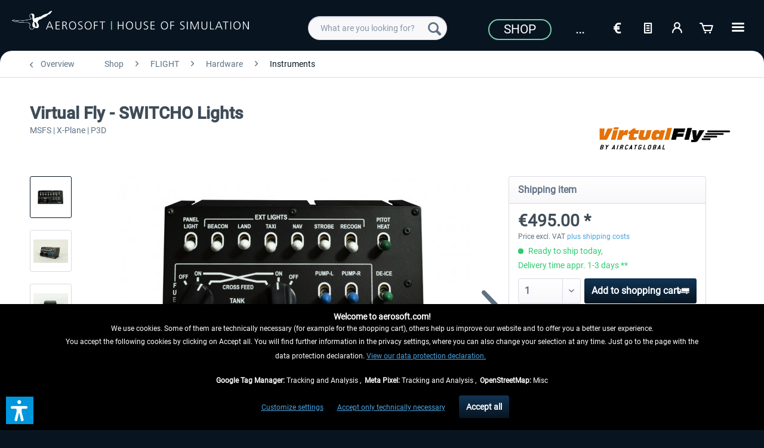

--- FILE ---
content_type: text/html; charset=UTF-8
request_url: https://www.aerosoft.com/en/shop/flight/hardware/instruments/3855/virtual-fly-switcho-lights
body_size: 24137
content:
<!DOCTYPE html> <html class="no-js" lang="en_GB" itemscope="itemscope" itemtype="https://schema.org/WebPage"> <head> <meta charset="utf-8"> <meta name="author" content="" /> <meta name="robots" content="index,follow" /> <meta name="revisit-after" content="7 days" /> <meta name="keywords" content="Virtual Fly - SWITCHO Lights, Virtual Fly, SWITCHO Lights, cockpit panel modul, lights, panel lights" /> <meta name="description" content="The SWITCHO LIGHTS is a desktop or cockpit-panel module designed to activate the aircraft lights, tank fuel selector, fuel pumps, pitot heat and De-I…" /> <meta property="og:type" content="product" /> <meta property="og:site_name" content="Aerosoft Shop" /> <meta property="og:url" content="https://www.aerosoft.com/en/shop/flight/hardware/instruments/3855/virtual-fly-switcho-lights" /> <meta property="og:title" content="Virtual Fly - SWITCHO Lights" /> <meta property="og:description" content="The SWITCHO LIGHTS is a desktop or cockpit-panel module designed to activate the aircraft lights, tank fuel selector, fuel pumps, pitot heat and…" /> <meta property="og:image" content="https://www.aerosoft.com/media/image/74/2f/76/VirtualFly-Switcho-Lights.jpg" /> <meta property="product:brand" content="Virtual Fly" /> <meta property="product:price" content="495,00" /> <meta property="product:product_link" content="https://www.aerosoft.com/en/shop/flight/hardware/instruments/3855/virtual-fly-switcho-lights" /> <meta name="twitter:card" content="product" /> <meta name="twitter:site" content="Aerosoft Shop" /> <meta name="twitter:title" content="Virtual Fly - SWITCHO Lights" /> <meta name="twitter:description" content="The SWITCHO LIGHTS is a desktop or cockpit-panel module designed to activate the aircraft lights, tank fuel selector, fuel pumps, pitot heat and…" /> <meta name="twitter:image" content="https://www.aerosoft.com/media/image/74/2f/76/VirtualFly-Switcho-Lights.jpg" /> <meta itemprop="copyrightHolder" content="Aerosoft Shop" /> <meta itemprop="copyrightYear" content="2020" /> <meta itemprop="isFamilyFriendly" content="True" /> <meta itemprop="image" content="https://www.aerosoft.com/media/image/4e/e9/53/aerosoft-logo-claims.png" /> <meta name="viewport" content="width=device-width, initial-scale=1.0"> <meta name="mobile-web-app-capable" content="yes"> <meta name="apple-mobile-web-app-title" content="Aerosoft Shop"> <meta name="apple-mobile-web-app-capable" content="yes"> <meta name="apple-mobile-web-app-status-bar-style" content="default"> <link rel="alternate" hreflang="de-DE" href="https://www.aerosoft.com/de/shop/flight/hardware/instrumente/3855/virtual-fly-switcho-lights" /> <link rel="alternate" hreflang="en-GB" href="https://www.aerosoft.com/en/shop/flight/hardware/instruments/3855/virtual-fly-switcho-lights" /> <link rel="alternate" hreflang="es-ES" href="https://www.aerosoft.com/es/tienda/flight/hardware/instrumentos/3855/virtual-fly-switcho-lights" /> <link rel="alternate" hreflang="fr-FR" href="https://www.aerosoft.com/fr/boutique/flight/hardware/instruments/3855/virtual-fly-switcho-lights" /> <link rel="alternate" hreflang="it-IT" href="https://www.aerosoft.com/it/negozio/flight/hardware/strumentazione/3855/virtual-fly-switcho-lights" /> <link rel="apple-touch-icon-precomposed" href="https://www.aerosoft.com/media/image/d0/07/47/as_apple-icon-180x180.png"> <link rel="shortcut icon" href="https://www.aerosoft.com/media/unknown/8b/0f/57/as-favicon.ico"> <meta name="msapplication-navbutton-color" content="#081521" /> <meta name="application-name" content="Aerosoft Shop" /> <meta name="msapplication-starturl" content="https://www.aerosoft.com/en/" /> <meta name="msapplication-window" content="width=1024;height=768" /> <meta name="msapplication-TileImage" content="https://www.aerosoft.com/media/image/05/a6/f5/as_ms-icon-150x150.png"> <meta name="msapplication-TileColor" content="#081521"> <meta name="theme-color" content="#081521" /> <link rel="canonical" href="https://www.aerosoft.com/en/shop/flight/hardware/instruments/3855/virtual-fly-switcho-lights" /> <title itemprop="name">Virtual Fly - SWITCHO Lights | Aerosoft Shop</title> <link href="/web/cache/1768300325_026d16d8fe56cd28b075aa5f13016335.css" media="all" rel="stylesheet" type="text/css" /> <script>
var mndCookieExpireDays = '31';
var mndCookieGACode = '';
var mndCookieGAOptIn = 'true';
var mndCookieShowPrivacySettingsLink = 'true';
var mndCookieShowPrivacySettingsLinkText = 'Customize settings';
var mndCookiePixelInstalled = '';
var mndCookieVersion = '1';
var mndCookiePrivacyLink = 'shopware.php?sViewport=custom&sCustom=189';
var mndCookieImprintLink = '/impressum';
var mndCookieReloadPage = 'true';
var mndCookieReloadAddUtm = 'false';
var mndCookieCustomTrackingCookiesJSON = JSON.parse(JSON.stringify([{"Name":"Google Tag Manager","Cookie":"googletag-is-active","Setting":"Opt-In","description":"","type":"mndCookieTypeTracking"},{"Name":"Meta Pixel","Cookie":"fbpixel-is-active","Setting":"Opt-In","description":"","type":"mndCookieTypeTracking"},{"Name":"OpenStreetMap","Cookie":"streetmaps-is-active","Setting":"Opt-In","description":"","type":"mndCookieTypeElse"}]));
var mndCookieHideCloseButton = 'true';
var mndIsSecureShop = true;
// Simple function to read cookies
function mndGetTrackingCookie(name) {
var nameEQ = name + "=";
var ca = document.cookie.split(';');
for(var i=0;i < ca.length;i++) {
var c = ca[i];
while (c.charAt(0)==' ') c = c.substring(1,c.length);
if (c.indexOf(nameEQ) == 0) return c.substring(nameEQ.length,c.length);
}
return null;
}
// Custom JS function from plugin config
var mndCustomJs = function() {
}
// Set GA cookie and window attribute
if (mndCookieGACode !== '') {
var mndCookieGACodeArray = mndCookieGACode.split(',');
if(mndCookieGAOptIn === 'true' && mndGetTrackingCookie('mnd-ga-opted-in') !== 'true') {
mndCookieGACodeArray.forEach(function(el, index, array){
var gaProperty = mndCookieGACodeArray[index];
var disableStr = 'ga-disable-' + gaProperty;
if (mndIsSecureShop !== undefined && mndIsSecureShop === true) {
document.cookie = disableStr + '=true; expires=Thu, 31 Dec 2118 23:59:59 UTC; path=/; secure';
} else {
document.cookie = disableStr + '=true; expires=Thu, 31 Dec 2118 23:59:59 UTC; path=/;';
}
window[disableStr] = true;
});
} else {
mndCookieGACodeArray.forEach(function(el, index, array){
var gaProperty = mndCookieGACodeArray[index];
var disableStr = 'ga-disable-' + gaProperty;
if (mndGetTrackingCookie(disableStr) === 'true') {
window[disableStr] = true;
}
});
}
}
// Set data layer attributes
window.dataLayer = window.dataLayer || [];
// Check custom tracking codes and set data layers
for(var i = 0; i < mndCookieCustomTrackingCookiesJSON.length; i++) {
var obj = mndCookieCustomTrackingCookiesJSON[i];
if(obj.Name != '' && obj.Cookie != '') {
if(obj.Setting === 'Opt-In' && mndGetTrackingCookie(obj.Cookie) !== 'true') {
if (mndIsSecureShop !== undefined && mndIsSecureShop === true) {
document.cookie = obj.Cookie+'=false; expires=Thu, 31 Dec 2118 23:59:59 UTC; path=/; secure';
} else {
document.cookie = obj.Cookie+'=false; expires=Thu, 31 Dec 2118 23:59:59 UTC; path=/;';
}
}
if(obj.Setting === 'Opt-Out' && mndGetTrackingCookie(obj.Cookie) != 'false') {
if (mndIsSecureShop !== undefined && mndIsSecureShop === true) {
document.cookie = obj.Cookie+'=true; expires=Thu, 31 Dec 2118 23:59:59 UTC; path=/; secure';
} else {
document.cookie = obj.Cookie+'=true; expires=Thu, 31 Dec 2118 23:59:59 UTC; path=/;';
}
}
}
if(obj.Cookie != '') {
var layerName = obj.Cookie;
arr = [];
if(mndGetTrackingCookie(obj.Cookie) === 'true') {
arr[layerName] = 'active';
window.dataLayer.push(arr);
} else {
arr[layerName] = 'inactive';
window.dataLayer.push(arr);
}
}
}
</script>  <script type="text/javascript" src="https://widget.trustpilot.com/bootstrap/v5/tp.widget.bootstrap.min.js" async></script>   <script>
if(mndGetTrackingCookie('fbpixel-is-active') == 'true') {
var tag = document.createElement('script');
var script = '!function (f, b, e, v, n, t, s){' +
'if (f.fbq)' +
'return;n = f.fbq = function () {' +
'n.callMethod ?' +
'n.callMethod.apply(n, arguments) : n.queue.push(arguments)};' +
'if (!f._fbq)' +
'f._fbq = n;n.push = n;n.loaded = !0;n.version = "2.0";' +
'n.queue = [];t = b.createElement(e);t.async = !0;' +
't.src = v;s = b.getElementsByTagName(e)[0];' +
's.parentNode.insertBefore(t, s)}' +
'(window, document, "script", "https://connect.facebook.net/en_US/fbevents.js");fbq("init", "528714644185709");' +
'fbq("track", "PageView");';
tag.append(script);
document.addEventListener('DOMContentLoaded', function (event) {
var dontTrackObject = document.querySelectorAll('[data-fbpixel]')[0];
if (dontTrackObject != null) {
dontTrackObject.addEventListener('click', function (e) {
e.preventDefault();
localStorage.setItem('DontTrackMe', true);
alert('Das Tracking für Facebook Remarketing wurde deaktiviert!');
});
}
if (localStorage.getItem('DontTrackMe') == null) {
document.body.append(tag);
}
});
}
</script>  <script> if(mndGetTrackingCookie('googletag-is-active') == 'true') { document.write('<script async src="https://www.googletagmanager.com/gtag/js?id=G-C2BNFGSRPJ"></' + 'script>');
window.dataLayer = window.dataLayer || [];
function gtag(){dataLayer.push(arguments);}
gtag('js', new Date());
gtag('config', 'G-C2BNFGSRPJ');
}
</script> <script>var dv_accessibility_options = {"language":"en","standardToolPosition":6,"openToolKey":"ctrlQ","filters":{"height":"","displayBlock":".cart--amount,.cart--display,.cart--quantity","lineHeight":".account--display,.filter-panel--title,.navigation--signin-btn,.cart--amount,.cookie-permission--decline-button,.cookie-permission--configure-button,.cart--display","wrapInput":".main-search--form"},"enabledModules":{"keyboardNav":"1","contrast":"1","highlightLinks":"1","biggerText":"1","textSpacing":"1","legibleFonts":"1","bigCursor":"1","readingGuide":"1","tooltips":"1","pauseAnimations":"1"},"enableResetButton":"1","enablePageStructureButton":"1","enablePositionButton":"1","moduleKeyboardNav":{"frameColor":"#ff0000"},"moduleContrast":{"useInverseColors":"1","useDarkContrast":"1","useLightContrast":"1","useDesaturate":"1"},"moduleHighlightLinks":{"color":"#ffff00","background":"#00d1113a","highlightColor":"#000000"},"moduleLegibleFonts":["dvaccess-legible-fonts","dvaccess-legible-fonts-1"],"moduleBigCursor":{"imageURL":"[data-uri]"},"moduleReadingGuide":{"color":"#ff0000","background":"#000000","readingGuideColor":"#ff0000"},"snippets":{"copyright":"powered by <a href=https://designverign.de target=_blank rel=noopener title=designverign>designverign</a>","app.toggle.label":"Toggle Accessibility Tool","menu.title":"Accessibility support tools","menu.button.move":"Move icon","menu.button.page-structure":"Page Structure","menu.button.reset":"Reset","menu.header.headers":"Headers","menu.header.landmarks":"Landmarks","menu.header.links":"Links","menu.position.left-top":"left top","menu.position.left-center":"left center","menu.position.left-bottom":"left bottom","menu.position.right-top":"right top","menu.position.right-center":"right center","menu.position.right-bottom":"right bottom","menu.position.center-top":"center top","menu.position.center-bottom":"center bottom","module.button.bigger-text":"Bigger Text","module.button.bigger-text.0":"Bigger Text","module.button.bigger-text.1":"Bigger Text","module.button.bigger-text.2":"Bigger Text","module.button.bigger-text.3":"Bigger Text","module.button.cursor":"Cursor","module.button.cursor.0":"Big Cursor","module.button.contrast":"Contrast +","module.button.contrast.0":"Invert Colors","module.button.contrast.1":"Dark Contrast","module.button.contrast.2":"Light Contrast","module.button.contrast.3":"Desaturate","module.button.highlight-links":"Highlight Links","module.button.keyboard-nav":"Navigation by tab-key","module.button.legible-fonts":"Font","module.button.legible-fonts.0":"Legible font","module.button.legible-fonts.1":"Dyslexia friendly","module.button.pause-animations":"Pause Animations","module.button.pause-animations.0":"Play Animations","module.button.reading-guide":"Reading-Guide","module.button.reading-guide.0":"Reading-Guide","module.button.reading-guide.1":"Reading-Guide","module.button.reading-guide.modal-title":"Hint","module.button.reading-guide.modal-text":"Tap the screen briefly to align the reading guide.","module.button.reading-guide.modal-button-text":"Got it","module.button.text-spacing":"Text Spacing","module.button.text-spacing.0":"Light Spacing","module.button.text-spacing.1":"Moderate Spacing","module.button.text-spacing.2":"Heavy Spacing","module.button.tooltips":"Additional description"},"reloadOnXHR":false};</script> <link href="/custom/plugins/VerignDvAccessibility/Resources/public/css/dvaccess.min.css" media="all" rel="stylesheet" type="text/css" /> <link href="/custom/plugins/VerignDvAccessibility/Resources/public/css/shopwareaccess.css" media="all" rel="stylesheet" type="text/css" /> </head> <body class="is--ctl-detail is--act-index" > <div class="page-wrap"> <noscript class="noscript-main"> <div class="alert is--warning"> <div class="alert--icon"> <i class="icon--element icon--warning"></i> </div> <div class="alert--content"> To be able to use Aerosoft&#x20;Shop in full range, we recommend activating Javascript in your browser. </div> </div> </noscript> <header class="header-main"> <div class="container header--navigation"> <div class="logo-main block-group" role="banner"> <div> <div class="logo--shop block"> <a class="logo--link" href="https://www.aerosoft.com/en/" title="Aerosoft Shop - Switch to homepage"> <picture> <source srcset="https://www.aerosoft.com/media/image/4e/e9/53/aerosoft-logo-claims.png" media="(min-width: 78.75em)"> <source srcset="https://www.aerosoft.com/media/image/4e/e9/53/aerosoft-logo-claims.png" media="(min-width: 64em)"> <source srcset="https://www.aerosoft.com/media/image/4e/e9/53/aerosoft-logo-claims.png" media="(min-width: 48em)"> <img srcset="https://www.aerosoft.com/media/image/e3/41/10/aerosoft-logo-claims3eKdl2LstzoIA.png" alt="Aerosoft Shop - Switch to homepage" /> </picture> </a> </div> </div> </div> <nav class="shop--navigation block-group"> <ul class="navigation--list block-group" role="menubar"> <li class="navigation--entry entry--menu-left" role="menuitem"> <a class="entry--link entry--trigger btn is--icon-left" href="#offcanvas--left" data-offcanvas="true" data-offCanvasSelector=".sidebar-main" aria-label=""> <i class="icon--menu"></i> </a> </li> <li class="navigation--entry entry--search" role="menuitem" data-search="true" aria-haspopup="true" data-minLength="3"> <a class="btn entry--link entry--trigger" href="#show-hide--search" title="Show / close search" aria-label="Show / close search"> <i class="icon--search"></i> <span class="search--display">Search</span> </a> <form action="/en/search" method="get" class="main-search--form"> <input type="search" name="sSearch" class="main-search--field" autocomplete="off" autocapitalize="off" placeholder="What are you looking for?" maxlength="40" /> <button type="submit" class="main-search--button" aria-label="Search"> <i class="icon--search"></i> <span class="main-search--text">Search</span> </button> <div class="form--ajax-loader">&nbsp;</div> </form> <div class="main-search--results"></div> </li> <li class="navigation--entry entry--notepad" role="menuitem"> <a href="https://www.aerosoft.com/en/note" title="Wish list" class="btn"> <i class="icon--text"></i> </a> </li> <li class="navigation--entry entry--account" role="menuitem" data-offcanvas="true" data-offCanvasSelector=".account--dropdown-navigation"> <a href="https://www.aerosoft.com/en/account" title="My account" aria-label="My account" class="btn is--icon-left entry--link account--link"> <i class="icon--account"></i> <span class="account--display"> My account </span> </a> </li> <li class="navigation--entry entry--cart" role="menuitem"> <a class="btn is--icon-left cart--link" href="https://www.aerosoft.com/en/checkout/cart" title="Shopping cart" aria-label="Shopping cart"> <span class="cart--display"> Shopping cart </span> <span class="badge is--primary is--minimal cart--quantity is--hidden">0</span> <i class="icon--basket"></i> <span class="cart--amount"> &euro;0.00 * </span> </a> <div class="ajax-loader">&nbsp;</div> </li> </ul> </nav> <div id="scroll-up"> <a href="#"><i class="icon--arrow-up"></i><br> </a> </div> <div class="logo--right"> <div class="top-bar"> <div style="background: #081521; min-height: 33px; padding-top: 5px;"> <nav class="top-bar--navigation" role="menubar"> <div class="navigation--entry"> <a href="https://www.aerosoft.com/en/shop/"><button class="as--button-topbar">Shop</button></a> </div> <div class="navigation--entry"> <form method="post" class="language--form"> <div class="navigation--entry entry--notepad" role="menuitem"> <select name="__shop" class="as_btn--language--switch" data-auto-submit="true" title="Language"> <option value="1" > De </option> <option value="2" selected="selected"> En </option> <option value="5" > Es </option> <option value="6" > Fr </option> <option value="9" > It </option> </select> </div> <input type="hidden" name="__redirect" value="1"> </form> </div> <div class="navigation--entry entry--notepad" role="menuitem"> <select onChange="window.location.href=this.value" class="btn" title="Currency change"> <option data-content="<i class='icon--text'></i> aria-hidden='true'></i>Option1" value="//www.aerosoft.com/en">€</option> <option value="//www.aerosoft.com/us" >$</option> </select> </div> <li class="navigation--entry entry--notepad" role="menuitem"> <a href="https://www.aerosoft.com/en/note" title="Wish list" class="btn"> <i class="icon--text"></i> </a> </li> <li class="navigation--entry entry--account" role="menuitem" data-offcanvas="true" data-offCanvasSelector=".account--dropdown-navigation"> <a href="https://www.aerosoft.com/en/account" title="My account" aria-label="My account" class="btn is--icon-left entry--link account--link"> <i class="icon--account"></i> <span class="account--display"> My account </span> </a> </li> <li class="navigation--entry entry--cart" role="menuitem"> <a class="btn is--icon-left cart--link" href="https://www.aerosoft.com/en/checkout/cart" title="Shopping cart" aria-label="Shopping cart"> <span class="cart--display"> Shopping cart </span> <span class="badge is--primary is--minimal cart--quantity is--hidden">0</span> <i class="icon--basket"></i> <span class="cart--amount"> &euro;0.00 * </span> </a> <div class="ajax-loader">&nbsp;</div> </li> <div class="as-dropdown"> <div class="navigation--entry"> <a href="#" class="btn"> <i class="icon--list3"></i> </a> </div> <div class="as-dropdown-content"> <ul class="advanced-menu menu--list menu--level-0 columns--1" style="width: 100%;"> <li class="menu--list-item item--level-0 is--active" role="menuitem"> <a class="menu--list-item-link is--active" href="https://www.aerosoft.com/en/shop/" title="Shop" aria-label="Shop" itemprop="url"> <span itemprop="name">Shop</span> </a> </li> <li class="menu--list-item item--level-0" role="menuitem"> <a class="menu--list-item-link" href="https://www.aerosoft.com/en/company" title="Company" aria-label="Company" itemprop="url"> <span itemprop="name">Company</span> </a> </li> <li class="menu--list-item item--level-0" role="menuitem"> <a class="menu--list-item-link" href="https://www.gamespress.com/Aerosoft" title="Press" aria-label="Press" itemprop="url" target="_blank" rel="nofollow noopener"> <span itemprop="name">Press</span> </a> </li> <li class="menu--list-item item--level-0" role="menuitem"> <a class="menu--list-item-link" href="https://www.aerosoft.com/en/contact" title="Contact" aria-label="Contact" itemprop="url"> <span itemprop="name">Contact</span> </a> </li> </ul> </div> </div> </nav> </div> </div> </div> <div class="container--ajax-cart" data-collapse-cart="true" data-displayMode="offcanvas"></div> </div> </header> <section class="content-main container block-group"> <nav class="content--breadcrumb block"> <a class="breadcrumb--button breadcrumb--link" href="https://www.aerosoft.com/en/shop/flight/hardware/instruments/" title="Overview"> <i class="icon--arrow-left"></i> <span class="breadcrumb--title">Overview</span> </a> <ul class="breadcrumb--list" role="menu" itemscope itemtype="https://schema.org/BreadcrumbList"> <li role="menuitem" class="breadcrumb--entry" itemprop="itemListElement" itemscope itemtype="https://schema.org/ListItem"> <a class="breadcrumb--link" href="https://www.aerosoft.com/en/shop/" title="Shop" itemprop="item"> <link itemprop="url" href="https://www.aerosoft.com/en/shop/" /> <span class="breadcrumb--title" itemprop="name">Shop</span> </a> <meta itemprop="position" content="0" /> </li> <li role="none" class="breadcrumb--separator"> <i class="icon--arrow-right"></i> </li> <li role="menuitem" class="breadcrumb--entry" itemprop="itemListElement" itemscope itemtype="https://schema.org/ListItem"> <a class="breadcrumb--link" href="https://www.aerosoft.com/en/shop/flight/" title="FLIGHT" itemprop="item"> <link itemprop="url" href="https://www.aerosoft.com/en/shop/flight/" /> <span class="breadcrumb--title" itemprop="name">FLIGHT</span> </a> <meta itemprop="position" content="1" /> </li> <li role="none" class="breadcrumb--separator"> <i class="icon--arrow-right"></i> </li> <li role="menuitem" class="breadcrumb--entry" itemprop="itemListElement" itemscope itemtype="https://schema.org/ListItem"> <a class="breadcrumb--link" href="https://www.aerosoft.com/en/shop/flight/hardware/" title="Hardware" itemprop="item"> <link itemprop="url" href="https://www.aerosoft.com/en/shop/flight/hardware/" /> <span class="breadcrumb--title" itemprop="name">Hardware</span> </a> <meta itemprop="position" content="2" /> </li> <li role="none" class="breadcrumb--separator"> <i class="icon--arrow-right"></i> </li> <li role="menuitem" class="breadcrumb--entry is--active" itemprop="itemListElement" itemscope itemtype="https://schema.org/ListItem"> <a class="breadcrumb--link" href="https://www.aerosoft.com/en/shop/flight/hardware/instruments/" title="Instruments" itemprop="item"> <link itemprop="url" href="https://www.aerosoft.com/en/shop/flight/hardware/instruments/" /> <span class="breadcrumb--title" itemprop="name">Instruments</span> </a> <meta itemprop="position" content="3" /> </li> </ul> </nav> <nav class="product--navigation"> <a href="#" class="navigation--link link--prev"> <div class="link--prev-button"> <span class="link--prev-inner">Previous</span> </div> <div class="image--wrapper"> <div class="image--container"></div> </div> </a> <a href="#" class="navigation--link link--next"> <div class="link--next-button"> <span class="link--next-inner">Next</span> </div> <div class="image--wrapper"> <div class="image--container"></div> </div> </a> </nav> <div class="content-main--inner"> <aside class="sidebar-main off-canvas"> <div class="navigation--smartphone"> <ul class="navigation--list "> <li class="navigation--entry entry--close-off-canvas"> <a href="#close-categories-menu" title="Close menu" class="navigation--link"> Close menu <i class="icon--arrow-right"></i> </a> </li> </ul> <div class="mobile--switches"> <div class="navigation--entry"> <form method="post" class="language--form"> <div class="navigation--entry entry--notepad" role="menuitem"> <select name="__shop" class="as_btn--language--switch" data-auto-submit="true" title="Language"> <option value="1" > De </option> <option value="2" selected="selected"> En </option> <option value="5" > Es </option> <option value="6" > Fr </option> <option value="9" > It </option> </select> </div> <input type="hidden" name="__redirect" value="1"> </form> </div> <div class="navigation--entry entry--notepad" role="menuitem"> <select onChange="window.location.href=this.value" class="btn" title="Currency change"> <option data-content="<i class='icon--text'></i> aria-hidden='true'></i>Option1" value="//www.aerosoft.com/en">€</option> <option value="//www.aerosoft.com/us" >$</option> </select> </div> </div> </div> <div class="sidebar--categories-wrapper" data-subcategory-nav="true" data-mainCategoryId="4" data-categoryId="315" data-fetchUrl="/en/widgets/listing/getCategory/categoryId/315"> <div class="categories--headline navigation--headline"> Categories </div> <div class="sidebar--categories-navigation"> <ul class="sidebar--navigation categories--navigation navigation--list is--drop-down is--level0 is--rounded" role="menu"> <li class="navigation--entry is--active has--sub-categories has--sub-children" role="menuitem"> <a class="navigation--link is--active has--sub-categories link--go-forward" href="https://www.aerosoft.com/en/shop/" data-categoryId="2149" data-fetchUrl="/en/widgets/listing/getCategory/categoryId/2149" title="Shop"> Shop <span class="is--icon-right"> <i class="icon--arrow-right"></i> </span> </a> <ul class="sidebar--navigation categories--navigation navigation--list is--level1 is--rounded" role="menu"> <li class="navigation--entry is--active has--sub-categories has--sub-children" role="menuitem"> <a class="navigation--link is--active has--sub-categories link--go-forward" href="https://www.aerosoft.com/en/shop/flight/" data-categoryId="2346" data-fetchUrl="/en/widgets/listing/getCategory/categoryId/2346" title="FLIGHT"> FLIGHT <span class="is--icon-right"> <i class="icon--arrow-right"></i> </span> </a> <ul class="sidebar--navigation categories--navigation navigation--list is--level2 navigation--level-high is--rounded" role="menu"> <li class="navigation--entry" role="menuitem"> <a class="navigation--link" href="https://www.aerosoft.com/en/shop/flight/news/" data-categoryId="2358" data-fetchUrl="/en/widgets/listing/getCategory/categoryId/2358" title="News"> News </a> </li> <li class="navigation--entry has--sub-children" role="menuitem"> <a class="navigation--link link--go-forward" href="https://www.aerosoft.com/en/shop/flight/microsoft-flight-simulator/" data-categoryId="1613" data-fetchUrl="/en/widgets/listing/getCategory/categoryId/1613" title="Microsoft Flight Simulator"> Microsoft Flight Simulator <span class="is--icon-right"> <i class="icon--arrow-right"></i> </span> </a> </li> <li class="navigation--entry has--sub-children" role="menuitem"> <a class="navigation--link link--go-forward" href="https://www.aerosoft.com/en/shop/flight/x-plane/" data-categoryId="2206" data-fetchUrl="/en/widgets/listing/getCategory/categoryId/2206" title="X-Plane"> X-Plane <span class="is--icon-right"> <i class="icon--arrow-right"></i> </span> </a> </li> <li class="navigation--entry has--sub-children" role="menuitem"> <a class="navigation--link link--go-forward" href="https://www.aerosoft.com/en/shop/flight/p3d-fsx/" data-categoryId="2305" data-fetchUrl="/en/widgets/listing/getCategory/categoryId/2305" title="P3D | FSX"> P3D | FSX <span class="is--icon-right"> <i class="icon--arrow-right"></i> </span> </a> </li> <li class="navigation--entry" role="menuitem"> <a class="navigation--link" href="https://www.aerosoft.com/en/shop/flight/further-simulators/" data-categoryId="341" data-fetchUrl="/en/widgets/listing/getCategory/categoryId/341" title="Further Simulators"> Further Simulators </a> </li> <li class="navigation--entry is--active has--sub-categories has--sub-children" role="menuitem"> <a class="navigation--link is--active has--sub-categories link--go-forward" href="https://www.aerosoft.com/en/shop/flight/hardware/" data-categoryId="2207" data-fetchUrl="/en/widgets/listing/getCategory/categoryId/2207" title="Hardware"> Hardware <span class="is--icon-right"> <i class="icon--arrow-right"></i> </span> </a> <ul class="sidebar--navigation categories--navigation navigation--list is--level3 navigation--level-high is--rounded" role="menu"> <li class="navigation--entry" role="menuitem"> <a class="navigation--link" href="https://www.aerosoft.com/en/shop/flight/hardware/news/" data-categoryId="2240" data-fetchUrl="/en/widgets/listing/getCategory/categoryId/2240" title="News"> <i class="icon--info2"></i> News </a> </li> <li class="navigation--entry is--active" role="menuitem"> <a class="navigation--link is--active" href="https://www.aerosoft.com/en/shop/flight/hardware/instruments/" data-categoryId="315" data-fetchUrl="/en/widgets/listing/getCategory/categoryId/315" title="Instruments"> Instruments </a> </li> <li class="navigation--entry" role="menuitem"> <a class="navigation--link" href="https://www.aerosoft.com/en/shop/flight/hardware/joysticks/" data-categoryId="833" data-fetchUrl="/en/widgets/listing/getCategory/categoryId/833" title="Joysticks"> Joysticks </a> </li> <li class="navigation--entry" role="menuitem"> <a class="navigation--link" href="https://www.aerosoft.com/en/shop/flight/hardware/yokes/" data-categoryId="317" data-fetchUrl="/en/widgets/listing/getCategory/categoryId/317" title="Yokes"> Yokes </a> </li> <li class="navigation--entry" role="menuitem"> <a class="navigation--link" href="https://www.aerosoft.com/en/shop/flight/hardware/pedals/" data-categoryId="834" data-fetchUrl="/en/widgets/listing/getCategory/categoryId/834" title="Pedals"> Pedals </a> </li> <li class="navigation--entry" role="menuitem"> <a class="navigation--link" href="https://www.aerosoft.com/en/shop/flight/hardware/throttles/" data-categoryId="835" data-fetchUrl="/en/widgets/listing/getCategory/categoryId/835" title="Throttles"> Throttles </a> </li> <li class="navigation--entry" role="menuitem"> <a class="navigation--link" href="https://www.aerosoft.com/en/shop/flight/hardware/stands-seats/" data-categoryId="1022" data-fetchUrl="/en/widgets/listing/getCategory/categoryId/1022" title="Stands | Seats"> Stands | Seats </a> </li> <li class="navigation--entry" role="menuitem"> <a class="navigation--link" href="https://www.aerosoft.com/en/shop/flight/hardware/virtual-reality-motion/" data-categoryId="983" data-fetchUrl="/en/widgets/listing/getCategory/categoryId/983" title="Virtual Reality &amp; Motion"> Virtual Reality & Motion </a> </li> <li class="navigation--entry" role="menuitem"> <a class="navigation--link" href="https://www.aerosoft.com/en/shop/flight/hardware/accessories/" data-categoryId="1026" data-fetchUrl="/en/widgets/listing/getCategory/categoryId/1026" title="Accessories"> Accessories </a> </li> </ul> </li> </ul> </li> <li class="navigation--entry has--sub-children" role="menuitem"> <a class="navigation--link link--go-forward" href="https://www.aerosoft.com/en/shop/move/" data-categoryId="2347" data-fetchUrl="/en/widgets/listing/getCategory/categoryId/2347" title="MOVE"> MOVE <span class="is--icon-right"> <i class="icon--arrow-right"></i> </span> </a> </li> <li class="navigation--entry" role="menuitem"> <a class="navigation--link" href="https://www.aerosoft.com/en/shop/gift-vouchers/" data-categoryId="298" data-fetchUrl="/en/widgets/listing/getCategory/categoryId/298" title="Gift vouchers"> Gift vouchers </a> </li> <li class="navigation--entry has--sub-children" role="menuitem"> <a class="navigation--link link--go-forward as_menu_highlight" href="https://www.aerosoft.com/en/shop/sale/" data-categoryId="2210" data-fetchUrl="/en/widgets/listing/getCategory/categoryId/2210" title="Sale"> Sale <span class="is--icon-right"> <i class="icon--arrow-right"></i> </span> </a> </li> </ul> </li> <li class="navigation--entry" role="menuitem"> <a class="navigation--link" href="https://www.aerosoft.com/en/company" data-categoryId="2150" data-fetchUrl="/en/widgets/listing/getCategory/categoryId/2150" title="Company"> Company </a> </li> <li class="navigation--entry" role="menuitem"> <a class="navigation--link" href="https://www.gamespress.com/Aerosoft" data-categoryId="2151" data-fetchUrl="/en/widgets/listing/getCategory/categoryId/2151" title="Press" rel="nofollow noopener"> Press </a> </li> <li class="navigation--entry" role="menuitem"> <a class="navigation--link" href="https://www.aerosoft.com/en/contact" data-categoryId="2152" data-fetchUrl="/en/widgets/listing/getCategory/categoryId/2152" title="Contact"> Contact </a> </li> </ul> </div> <div class="topseller panel has--border is--rounded"> <div class="topseller--title panel--title is--underline"> Top seller </div> <div class="product-slider topseller--content panel--body" data-product-slider="true"> <div class="product-slider--container"> <div class="product-slider--item"> <div class="product--box box--slider" data-page-index="" data-ordernumber="AS16604" data-category-id="315"> <div class="box--content is--rounded"> <div class="product--badges"> <div class="product--badge badge--esd"> <i class="icon--truck"></i> </div> </div> <div class="product--info"> <a href="https://www.aerosoft.com/en/shop/flight/hardware/instruments/4662/honeycomb-sierra-tpm-module" title="Honeycomb - Sierra TPM Module" class="product--image" > <span class="image--element"> <span class="image--media"> <img srcset="https://www.aerosoft.com/media/image/48/e1/3b/Honeycomb-Sierra-TPM-Module_200x200.jpg" alt="Honeycomb - Sierra TPM Module" data-extension="jpg" title="Honeycomb - Sierra TPM Module" /> </span> </span> </a> <a href="https://www.aerosoft.com/en/shop/flight/hardware/instruments/4662/honeycomb-sierra-tpm-module" class="product--title" title="Honeycomb - Sierra TPM Module"> Honeycomb - Sierra TPM Module </a> <div style="overflow: hidden; min-height: 18px;"> </div> <div class="product--price-info"> <div class="price--unit" title="Content"> </div> <div class="product--price"> <span class="price--default is--nowrap"> <i class="icon--truck"></i>&nbsp; &euro;210.08 * </span> </div> </div> </div> </div> </div> </div> <div class="product-slider--item"> <div class="product--box box--slider" data-page-index="" data-ordernumber="AS16127" data-category-id="315"> <div class="box--content is--rounded"> <div class="product--badges"> <div class="product--badge badge--esd"> <i class="icon--truck"></i> </div> </div> <div class="product--info"> <a href="https://www.aerosoft.com/en/shop/flight/hardware/instruments/4127/octavi-ifr-1" title="Octavi - IFR-1" class="product--image" > <span class="image--element"> <span class="image--media"> <img srcset="https://www.aerosoft.com/media/image/88/56/d9/Octavi-IFR-1_200x200.jpg" alt="Octavi - IFR-1" data-extension="jpg" title="Octavi - IFR-1" /> </span> </span> </a> <a href="https://www.aerosoft.com/en/shop/flight/hardware/instruments/4127/octavi-ifr-1" class="product--title" title="Octavi - IFR-1"> Octavi - IFR-1 </a> <div style="overflow: hidden; min-height: 18px;"> </div> <div class="product--price-info"> <div class="price--unit" title="Content"> </div> <div class="product--price"> <span class="price--default is--nowrap"> <i class="icon--truck"></i>&nbsp; &euro;151.25 * </span> </div> </div> </div> </div> </div> </div> <div class="product-slider--item"> <div class="product--box box--slider" data-page-index="" data-ordernumber="AS14756" data-category-id="315"> <div class="box--content is--rounded"> <div class="product--badges"> <div class="product--badge badge--esd"> <i class="icon--truck"></i> </div> </div> <div class="product--info"> <a href="https://www.aerosoft.com/en/shop/flight/hardware/instruments/2809/realsimgear-gns530" title="RealSimGear - GNS530" class="product--image" > <span class="image--element"> <span class="image--media"> <img srcset="https://www.aerosoft.com/media/image/d3/31/5e/RealSimGear-GNS530_1_200x200.jpg" alt="RealSimGear - GNS530" data-extension="jpg" title="RealSimGear - GNS530" /> </span> </span> </a> <a href="https://www.aerosoft.com/en/shop/flight/hardware/instruments/2809/realsimgear-gns530" class="product--title" title="RealSimGear - GNS530"> RealSimGear - GNS530 </a> <div style="overflow: hidden; min-height: 18px;"> </div> <div class="product--price-info"> <div class="price--unit" title="Content"> </div> <div class="product--price"> <span class="price--default is--nowrap"> <i class="icon--truck"></i>&nbsp; &euro;378.14 * </span> </div> </div> </div> </div> </div> </div> <div class="product-slider--item"> <div class="product--box box--slider" data-page-index="" data-ordernumber="AS16288" data-category-id="315"> <div class="box--content is--rounded"> <div class="product--badges"> <div class="product--badge badge--esd"> <i class="icon--truck"></i> </div> </div> <div class="product--info"> <a href="https://www.aerosoft.com/en/shop/flight/hardware/instruments/4290/yawman-arrow" title="Yawman Arrow" class="product--image" > <span class="image--element"> <span class="image--media"> <img srcset="https://www.aerosoft.com/media/image/07/ee/17/Yawman-Arrow_200x200.jpg" alt="Yawman Arrow" data-extension="jpg" title="Yawman Arrow" /> </span> </span> </a> <a href="https://www.aerosoft.com/en/shop/flight/hardware/instruments/4290/yawman-arrow" class="product--title" title="Yawman Arrow"> Yawman Arrow </a> <div style="overflow: hidden; min-height: 18px;"> </div> <div class="product--price-info"> <div class="price--unit" title="Content"> </div> <div class="product--price"> <span class="price--default is--nowrap"> <i class="icon--truck"></i>&nbsp; &euro;184.87 * </span> </div> </div> </div> </div> </div> </div> <div class="product-slider--item"> <div class="product--box box--slider" data-page-index="" data-ordernumber="AS14761" data-category-id="315"> <div class="box--content is--rounded"> <div class="product--badges"> <div class="product--badge badge--esd"> <i class="icon--truck"></i> </div> </div> <div class="product--info"> <a href="https://www.aerosoft.com/en/shop/flight/hardware/instruments/2814/realsimgear-gfc500-autopilot" title="RealSimGear - GFC500 Autopilot" class="product--image" > <span class="image--element"> <span class="image--media"> <img srcset="https://www.aerosoft.com/media/image/a2/4f/b5/RealSimGear-GFC500-Autopilot601815f0d34b2_200x200.jpg" alt="RealSimGear - GFC500 Autopilot" data-extension="jpg" title="RealSimGear - GFC500 Autopilot" /> </span> </span> </a> <a href="https://www.aerosoft.com/en/shop/flight/hardware/instruments/2814/realsimgear-gfc500-autopilot" class="product--title" title="RealSimGear - GFC500 Autopilot"> RealSimGear - GFC500 Autopilot </a> <div style="overflow: hidden; min-height: 18px;"> </div> <div class="product--price-info"> <div class="price--unit" title="Content"> </div> <div class="product--price"> <span class="price--default is--nowrap"> <i class="icon--truck"></i>&nbsp; &euro;336.13 * </span> </div> </div> </div> </div> </div> </div> <div class="product-slider--item"> <div class="product--box box--slider" data-page-index="" data-ordernumber="AS14759" data-category-id="315"> <div class="box--content is--rounded"> <div class="product--badges"> <div class="product--badge badge--esd"> <i class="icon--truck"></i> </div> </div> <div class="product--info"> <a href="https://www.aerosoft.com/en/shop/flight/hardware/instruments/2812/realsimgear-g1000-pfd/mfd" title="RealSimGear - G1000 PFD/MFD" class="product--image" > <span class="image--element"> <span class="image--media"> <img srcset="https://www.aerosoft.com/media/image/6b/f2/04/RealSimGear-G1000-PFD_200x200.jpg" alt="RealSimGear - G1000 PFD/MFD" data-extension="jpg" title="RealSimGear - G1000 PFD/MFD" /> </span> </span> </a> <a href="https://www.aerosoft.com/en/shop/flight/hardware/instruments/2812/realsimgear-g1000-pfd/mfd" class="product--title" title="RealSimGear - G1000 PFD/MFD"> RealSimGear - G1000 PFD/MFD </a> <div style="overflow: hidden; min-height: 18px;"> </div> <div class="product--price-info"> <div class="price--unit" title="Content"> </div> <div class="product--price"> <span class="price--default is--nowrap"> <i class="icon--truck"></i>&nbsp; &euro;924.36 * </span> </div> </div> </div> </div> </div> </div> <div class="product-slider--item"> <div class="product--box box--slider" data-page-index="" data-ordernumber="AS14755" data-category-id="315"> <div class="box--content is--rounded"> <div class="product--badges"> <div class="product--badge badge--esd"> <i class="icon--truck"></i> </div> </div> <div class="product--info"> <a href="https://www.aerosoft.com/en/shop/flight/hardware/instruments/2808/realsimgear-gns430" title="RealSimGear - GNS430" class="product--image" > <span class="image--element"> <span class="image--media"> <img srcset="https://www.aerosoft.com/media/image/16/71/de/RealSimGear-GNS430_1_200x200.jpg" alt="RealSimGear - GNS430" data-extension="jpg" title="RealSimGear - GNS430" /> </span> </span> </a> <a href="https://www.aerosoft.com/en/shop/flight/hardware/instruments/2808/realsimgear-gns430" class="product--title" title="RealSimGear - GNS430"> RealSimGear - GNS430 </a> <div style="overflow: hidden; min-height: 18px;"> </div> <div class="product--price-info"> <div class="price--unit" title="Content"> </div> <div class="product--price"> <span class="price--default is--nowrap"> <i class="icon--truck"></i>&nbsp; &euro;361.34 * </span> </div> </div> </div> </div> </div> </div> <div class="product-slider--item"> <div class="product--box box--slider" data-page-index="" data-ordernumber="AS14763" data-category-id="315"> <div class="box--content is--rounded"> <div class="product--badges"> <div class="product--badge badge--esd"> <i class="icon--truck"></i> </div> </div> <div class="product--info"> <a href="https://www.aerosoft.com/en/shop/flight/hardware/instruments/2816/realsimgear-gma350-audio-panel" title="RealSimGear - GMA350 Audio Panel" class="product--image" > <span class="image--element"> <span class="image--media"> <img srcset="https://www.aerosoft.com/media/image/73/84/87/RealSimGear-GMA350-Audio-Panel5da6df3724a44_200x200.jpg" alt="RealSimGear - GMA350 Audio Panel" data-extension="jpg" title="RealSimGear - GMA350 Audio Panel" /> </span> </span> </a> <a href="https://www.aerosoft.com/en/shop/flight/hardware/instruments/2816/realsimgear-gma350-audio-panel" class="product--title" title="RealSimGear - GMA350 Audio Panel"> RealSimGear - GMA350 Audio Panel </a> <div style="overflow: hidden; min-height: 18px;"> </div> <div class="product--price-info"> <div class="price--unit" title="Content"> </div> <div class="product--price"> <span class="price--default is--nowrap"> <i class="icon--truck"></i>&nbsp; &euro;285.71 * </span> </div> </div> </div> </div> </div> </div> </div> </div> </div> <div class="shop-sites--container is--rounded"> <div class="shop-sites--headline navigation--headline"> Information </div> <ul class="shop-sites--navigation sidebar--navigation navigation--list is--drop-down is--level0" role="menu"> <li class="navigation--entry" role="menuitem"> <a class="navigation--link" href="https://www.aerosoft.com/en/contact" title="Contact" data-categoryId="94" data-fetchUrl="/en/widgets/listing/getCustomPage/pageId/94" > Contact </a> </li> <li class="navigation--entry" role="menuitem"> <a class="navigation--link" href="http://support.aerosoft.com/index.php" title="Updates" data-categoryId="83" data-fetchUrl="/en/widgets/listing/getCustomPage/pageId/83" target="_blank" rel="nofollow noopener"> Updates </a> </li> <li class="navigation--entry" role="menuitem"> <a class="navigation--link" href="https://helpdesk.aerosoft.com" title="Submit a request" data-categoryId="111" data-fetchUrl="/en/widgets/listing/getCustomPage/pageId/111" target="_blank" rel="nofollow noopener"> Submit a request </a> </li> </ul> </div> </div> </aside> <div class="content--wrapper"> <div class="content product--details" itemscope itemtype="https://schema.org/Product" data-product-navigation="/en/widgets/listing/productNavigation" data-category-id="315" data-main-ordernumber="AS15800" data-ajax-wishlist="true" data-compare-ajax="true" data-ajax-variants-container="true"> <header class="product--header"> <div class="product--info"> <h1 class="product--title" itemprop="name"> Virtual Fly - SWITCHO Lights </h1> <div style="width: 80%; float:left; text-align: left; margin:0.3125rem 0rem 0rem;">MSFS | X-Plane | P3D</div> <div class="product--supplier"> <a href="https://www.aerosoft.com/en/virtual-fly/" title="Further products by Virtual Fly" class="product--supplier-link"> <img src="https://www.aerosoft.com/media/image/2f/66/45/VF-AircatG-logo-color_transp.png" alt="Virtual Fly"> </a> </div> <div class="product--rating-container"> </div> </div> </header> <div class="product--detail-upper block-group"> <div class="product--image-container image-slider" data-image-slider="true" data-image-gallery="true" data-maxZoom="0" data-thumbnails=".image--thumbnails" > <div class="image--thumbnails image-slider--thumbnails"> <div class="image-slider--thumbnails-slide"> <a href="" title="Preview: Virtual Fly - SWITCHO Lights" class="thumbnail--link is--active"> <img srcset="https://www.aerosoft.com/media/image/cb/3a/fa/VirtualFly-Switcho-Lights_200x200.jpg" alt="Preview: Virtual Fly - SWITCHO Lights" title="Preview: Virtual Fly - SWITCHO" class="thumbnail--image" /> </a> <a href="//aerosoft-shop.com/shop-rd/bilder/screenshots/hardware/virtualfly-switcho-lights/switcho-lights_01.jpg" class="thumbnail--link" target="_blank"> <img src="//aerosoft-shop.com/shop-rd/bilder/screenshots/hardware/virtualfly-switcho-lights/switcho-lights_01.jpg" class="thumbnail--image" /> </a> <a href="//aerosoft-shop.com/shop-rd/bilder/screenshots/hardware/virtualfly-switcho-lights/switcho-lights_02.jpg" class="thumbnail--link" target="_blank"> <img src="//aerosoft-shop.com/shop-rd/bilder/screenshots/hardware/virtualfly-switcho-lights/switcho-lights_02.jpg" class="thumbnail--image" /> </a> <a href="//aerosoft-shop.com/shop-rd/bilder/screenshots/hardware/virtualfly-switcho-lights/switcho-lights_03.jpg" class="thumbnail--link" target="_blank"> <img src="//aerosoft-shop.com/shop-rd/bilder/screenshots/hardware/virtualfly-switcho-lights/switcho-lights_03.jpg" class="thumbnail--image" /> </a> <a href="//aerosoft-shop.com/shop-rd/bilder/screenshots/hardware/virtualfly-switcho-lights/switcho-lights_04.jpg" class="thumbnail--link" target="_blank"> <img src="//aerosoft-shop.com/shop-rd/bilder/screenshots/hardware/virtualfly-switcho-lights/switcho-lights_04.jpg" class="thumbnail--image" /> </a> <a href="//aerosoft-shop.com/shop-rd/bilder/screenshots/hardware/virtualfly-switcho-lights/switcho-lights_05.jpg" class="thumbnail--link" target="_blank"> <img src="//aerosoft-shop.com/shop-rd/bilder/screenshots/hardware/virtualfly-switcho-lights/switcho-lights_05.jpg" class="thumbnail--image" /> </a> <a href="//aerosoft-shop.com/shop-rd/bilder/screenshots/hardware/virtualfly-switcho-lights/switcho-lights_06.jpg" class="thumbnail--link" target="_blank"> <img src="//aerosoft-shop.com/shop-rd/bilder/screenshots/hardware/virtualfly-switcho-lights/switcho-lights_06.jpg" class="thumbnail--image" /> </a> <a href="//aerosoft-shop.com/shop-rd/bilder/screenshots/hardware/virtualfly-switcho-lights/switcho-lights_07.jpg" class="thumbnail--link" target="_blank"> <img src="//aerosoft-shop.com/shop-rd/bilder/screenshots/hardware/virtualfly-switcho-lights/switcho-lights_07.jpg" class="thumbnail--image" /> </a> <a href="//aerosoft-shop.com/shop-rd/bilder/screenshots/hardware/virtualfly-switcho-lights/switcho-lights_08.jpg" class="thumbnail--link" target="_blank"> <img src="//aerosoft-shop.com/shop-rd/bilder/screenshots/hardware/virtualfly-switcho-lights/switcho-lights_08.jpg" class="thumbnail--image" /> </a> <a href="//aerosoft-shop.com/shop-rd/bilder/screenshots/hardware/virtualfly-switcho-lights/switcho-lights_09.jpg" class="thumbnail--link" target="_blank"> <img src="//aerosoft-shop.com/shop-rd/bilder/screenshots/hardware/virtualfly-switcho-lights/switcho-lights_09.jpg" class="thumbnail--image" /> </a> <a href="//aerosoft-shop.com/shop-rd/bilder/screenshots/hardware/virtualfly-switcho-lights/switcho-lights_10.jpg" class="thumbnail--link" target="_blank"> <img src="//aerosoft-shop.com/shop-rd/bilder/screenshots/hardware/virtualfly-switcho-lights/switcho-lights_10.jpg" class="thumbnail--image" /> </a> <a href="//aerosoft-shop.com/shop-rd/bilder/screenshots/hardware/virtualfly-switcho-lights/switcho-lights_11.jpg" class="thumbnail--link" target="_blank"> <img src="//aerosoft-shop.com/shop-rd/bilder/screenshots/hardware/virtualfly-switcho-lights/switcho-lights_11.jpg" class="thumbnail--image" /> </a> <a href="//aerosoft-shop.com/shop-rd/bilder/screenshots/hardware/virtualfly-switcho-lights/switcho-lights_12.jpg" class="thumbnail--link" target="_blank"> <img src="//aerosoft-shop.com/shop-rd/bilder/screenshots/hardware/virtualfly-switcho-lights/switcho-lights_12.jpg" class="thumbnail--image" /> </a> <a href="//aerosoft-shop.com/shop-rd/bilder/screenshots/hardware/virtualfly-switcho-lights/switcho-lights_13.jpg" class="thumbnail--link" target="_blank"> <img src="//aerosoft-shop.com/shop-rd/bilder/screenshots/hardware/virtualfly-switcho-lights/switcho-lights_13.jpg" class="thumbnail--image" /> </a> <a href="//aerosoft-shop.com/shop-rd/bilder/screenshots/hardware/virtualfly-switcho-lights/switcho-lights_14.jpg" class="thumbnail--link" target="_blank"> <img src="//aerosoft-shop.com/shop-rd/bilder/screenshots/hardware/virtualfly-switcho-lights/switcho-lights_14.jpg" class="thumbnail--image" /> </a> <a href="//aerosoft-shop.com/shop-rd/bilder/screenshots/hardware/virtualfly-switcho-lights/switcho-lights_15.jpg" class="thumbnail--link" target="_blank"> <img src="//aerosoft-shop.com/shop-rd/bilder/screenshots/hardware/virtualfly-switcho-lights/switcho-lights_15.jpg" class="thumbnail--image" /> </a> <a href="//aerosoft-shop.com/shop-rd/bilder/screenshots/hardware/virtualfly-switcho-lights/switcho-lights_16.jpg" class="thumbnail--link" target="_blank"> <img src="//aerosoft-shop.com/shop-rd/bilder/screenshots/hardware/virtualfly-switcho-lights/switcho-lights_16.jpg" class="thumbnail--image" /> </a> <a href="//aerosoft-shop.com/shop-rd/bilder/screenshots/hardware/virtualfly-switcho-lights/switcho-lights_17.jpg" class="thumbnail--link" target="_blank"> <img src="//aerosoft-shop.com/shop-rd/bilder/screenshots/hardware/virtualfly-switcho-lights/switcho-lights_17.jpg" class="thumbnail--image" /> </a> </div> </div> <div class="image-slider--container no--thumbnails"><div class="image-slider--slide"><div class="image--box image-slider--item"><span class="image--element"data-img-large="https://www.aerosoft.com/media/image/d5/2c/a0/VirtualFly-Switcho-Lights_1280x1280.jpg"data-img-small="https://www.aerosoft.com/media/image/cb/3a/fa/VirtualFly-Switcho-Lights_200x200.jpg"data-img-original="https://www.aerosoft.com/media/image/74/2f/76/VirtualFly-Switcho-Lights.jpg"data-alt="Virtual Fly - SWITCHO Lights"><span class="image--media"><img srcset="https://www.aerosoft.com/media/image/1c/90/8f/VirtualFly-Switcho-Lights_600x600.jpg" alt="Virtual Fly - SWITCHO Lights" itemprop="image" /></span></span></div><div class="image--box image-slider--item"><span class="image--element"><span class="image--media"><img src="//aerosoft-shop.com/shop-rd/bilder/screenshots/hardware/virtualfly-switcho-lights/switcho-lights_01.jpg" alt="Virtual Fly - SWITCHO Lights" itemprop="image" /></span></span></div><div class="image--box image-slider--item"><span class="image--element"><span class="image--media"><img src="//aerosoft-shop.com/shop-rd/bilder/screenshots/hardware/virtualfly-switcho-lights/switcho-lights_02.jpg" alt="Virtual Fly - SWITCHO Lights" itemprop="image" /></span></span></div><div class="image--box image-slider--item"><span class="image--element"><span class="image--media"><img src="//aerosoft-shop.com/shop-rd/bilder/screenshots/hardware/virtualfly-switcho-lights/switcho-lights_03.jpg" alt="Virtual Fly - SWITCHO Lights" itemprop="image" /></span></span></div><div class="image--box image-slider--item"><span class="image--element"><span class="image--media"><img src="//aerosoft-shop.com/shop-rd/bilder/screenshots/hardware/virtualfly-switcho-lights/switcho-lights_04.jpg" alt="Virtual Fly - SWITCHO Lights" itemprop="image" /></span></span></div><div class="image--box image-slider--item"><span class="image--element"><span class="image--media"><img src="//aerosoft-shop.com/shop-rd/bilder/screenshots/hardware/virtualfly-switcho-lights/switcho-lights_05.jpg" alt="Virtual Fly - SWITCHO Lights" itemprop="image" /></span></span></div><div class="image--box image-slider--item"><span class="image--element"><span class="image--media"><img src="//aerosoft-shop.com/shop-rd/bilder/screenshots/hardware/virtualfly-switcho-lights/switcho-lights_06.jpg" alt="Virtual Fly - SWITCHO Lights" itemprop="image" /></span></span></div><div class="image--box image-slider--item"><span class="image--element"><span class="image--media"><img src="//aerosoft-shop.com/shop-rd/bilder/screenshots/hardware/virtualfly-switcho-lights/switcho-lights_07.jpg" alt="Virtual Fly - SWITCHO Lights" itemprop="image" /></span></span></div><div class="image--box image-slider--item"><span class="image--element"><span class="image--media"><img src="//aerosoft-shop.com/shop-rd/bilder/screenshots/hardware/virtualfly-switcho-lights/switcho-lights_08.jpg" alt="Virtual Fly - SWITCHO Lights" itemprop="image" /></span></span></div><div class="image--box image-slider--item"><span class="image--element"><span class="image--media"><img src="//aerosoft-shop.com/shop-rd/bilder/screenshots/hardware/virtualfly-switcho-lights/switcho-lights_09.jpg" alt="Virtual Fly - SWITCHO Lights" itemprop="image" /></span></span></div><div class="image--box image-slider--item"><span class="image--element"><span class="image--media"><img src="//aerosoft-shop.com/shop-rd/bilder/screenshots/hardware/virtualfly-switcho-lights/switcho-lights_10.jpg" alt="Virtual Fly - SWITCHO Lights" itemprop="image" /></span></span></div><div class="image--box image-slider--item"><span class="image--element"><span class="image--media"><img src="//aerosoft-shop.com/shop-rd/bilder/screenshots/hardware/virtualfly-switcho-lights/switcho-lights_11.jpg" alt="Virtual Fly - SWITCHO Lights" itemprop="image" /></span></span></div><div class="image--box image-slider--item"><span class="image--element"><span class="image--media"><img src="//aerosoft-shop.com/shop-rd/bilder/screenshots/hardware/virtualfly-switcho-lights/switcho-lights_12.jpg" alt="Virtual Fly - SWITCHO Lights" itemprop="image" /></span></span></div><div class="image--box image-slider--item"><span class="image--element"><span class="image--media"><img src="//aerosoft-shop.com/shop-rd/bilder/screenshots/hardware/virtualfly-switcho-lights/switcho-lights_13.jpg" alt="Virtual Fly - SWITCHO Lights" itemprop="image" /></span></span></div><div class="image--box image-slider--item"><span class="image--element"><span class="image--media"><img src="//aerosoft-shop.com/shop-rd/bilder/screenshots/hardware/virtualfly-switcho-lights/switcho-lights_14.jpg" alt="Virtual Fly - SWITCHO Lights" itemprop="image" /></span></span></div><div class="image--box image-slider--item"><span class="image--element"><span class="image--media"><img src="//aerosoft-shop.com/shop-rd/bilder/screenshots/hardware/virtualfly-switcho-lights/switcho-lights_15.jpg" alt="Virtual Fly - SWITCHO Lights" itemprop="image" /></span></span></div><div class="image--box image-slider--item"><span class="image--element"><span class="image--media"><img src="//aerosoft-shop.com/shop-rd/bilder/screenshots/hardware/virtualfly-switcho-lights/switcho-lights_16.jpg" alt="Virtual Fly - SWITCHO Lights" itemprop="image" /></span></span></div><div class="image--box image-slider--item"><span class="image--element"><span class="image--media"><img src="//aerosoft-shop.com/shop-rd/bilder/screenshots/hardware/virtualfly-switcho-lights/switcho-lights_17.jpg" alt="Virtual Fly - SWITCHO Lights" itemprop="image" /></span></span></div></div></div> </div> <div class="product--buybox block"> <meta itemprop="brand" content="Virtual Fly"/> <meta itemprop="weight" content="1.9 kg"/> <meta itemprop="releaseDate" content="2022-12-08"/> <div itemprop="offers" itemscope itemtype="http://schema.org/Offer" class="buybox--inner"> <meta itemprop="priceCurrency" content="EUR"/> <div class="product--configurator"> </div> <div class="as_buybox--headline"> Shipping item </div> <div class="as_buybox--content"> <div class="product--price price--default"> <span class="price--content content--default"> &euro;495.00 * </span> </div> <p class="product--tax" data-content="" data-width="800px" data-modalbox="true" data-targetSelector="a" data-mode="ajax"> Price excl. VAT <a title="shipping costs" href="https://www.aerosoft.com/en/payment-and-dispatch" style="text-decoration:underline">plus shipping costs</a> </p> <div class="product--delivery"> <link itemprop="availability" href="http://schema.org/InStock" /> <p class="delivery--information"> <span class="delivery--text delivery--text-available"> <i class="delivery--status-icon delivery--status-available"></i> Ready to ship today, <br/> Delivery time appr. 1-3 days ** </span> </p> </div> <form name="sAddToBasket" method="post" action="https://www.aerosoft.com/en/checkout/addArticle" class="buybox--form" data-add-article="true" data-eventName="submit" data-showModal="false" data-addArticleUrl="https://www.aerosoft.com/en/checkout/ajaxAddArticleCart"> <input type="hidden" name="sActionIdentifier" value=""/> <input type="hidden" name="sAddAccessories" id="sAddAccessories" value=""/> <input type="hidden" name="sAdd" value="AS15800"/> <div class="buybox--button-container block-group"> <div class="buybox--quantity block"> <div class="select-field"> <select id="sQuantity" name="sQuantity" class="quantity--select"> <option value="1">1</option> <option value="2">2</option> <option value="3">3</option> <option value="4">4</option> <option value="5">5</option> <option value="6">6</option> <option value="7">7</option> <option value="8">8</option> <option value="9">9</option> <option value="10">10</option> <option value="11">11</option> <option value="12">12</option> <option value="13">13</option> <option value="14">14</option> <option value="15">15</option> <option value="16">16</option> <option value="17">17</option> <option value="18">18</option> <option value="19">19</option> <option value="20">20</option> <option value="21">21</option> <option value="22">22</option> <option value="23">23</option> <option value="24">24</option> <option value="25">25</option> <option value="26">26</option> <option value="27">27</option> <option value="28">28</option> <option value="29">29</option> <option value="30">30</option> <option value="31">31</option> <option value="32">32</option> <option value="33">33</option> <option value="34">34</option> <option value="35">35</option> <option value="36">36</option> <option value="37">37</option> <option value="38">38</option> <option value="39">39</option> <option value="40">40</option> <option value="41">41</option> <option value="42">42</option> <option value="43">43</option> <option value="44">44</option> <option value="45">45</option> <option value="46">46</option> <option value="47">47</option> <option value="48">48</option> <option value="49">49</option> <option value="50">50</option> <option value="51">51</option> <option value="52">52</option> <option value="53">53</option> <option value="54">54</option> <option value="55">55</option> <option value="56">56</option> <option value="57">57</option> <option value="58">58</option> <option value="59">59</option> <option value="60">60</option> <option value="61">61</option> <option value="62">62</option> <option value="63">63</option> <option value="64">64</option> <option value="65">65</option> <option value="66">66</option> <option value="67">67</option> <option value="68">68</option> <option value="69">69</option> <option value="70">70</option> <option value="71">71</option> <option value="72">72</option> <option value="73">73</option> <option value="74">74</option> <option value="75">75</option> <option value="76">76</option> <option value="77">77</option> <option value="78">78</option> <option value="79">79</option> <option value="80">80</option> <option value="81">81</option> <option value="82">82</option> <option value="83">83</option> <option value="84">84</option> <option value="85">85</option> <option value="86">86</option> <option value="87">87</option> <option value="88">88</option> <option value="89">89</option> <option value="90">90</option> <option value="91">91</option> <option value="92">92</option> <option value="93">93</option> <option value="94">94</option> <option value="95">95</option> <option value="96">96</option> <option value="97">97</option> <option value="98">98</option> <option value="99">99</option> <option value="100">100</option> </select> </div> </div> <button class="buybox--button block btn is--primary is--icon-right is--center is--large" name="Add to shopping cart"> <span class="buy-btn--cart-add">Add to</span> <span class="buy-btn--cart-text">shopping cart</span> <i class="icon--truck"></i> </button> </div> </form> </div> <nav class="product--actions"> <a href="https://www.aerosoft.com/en/note/add/ordernumber/AS15800" class="action--link link--notepad" rel="nofollow" title="Add to wish list" data-ajaxUrl="https://www.aerosoft.com/en/note/ajaxAdd/ordernumber/AS15800" data-text="Saved"> <i class="icon--pencil"></i> <span class="action--text">Remember</span> </a> </nav> </div> <ul class="product--base-info list--unstyled"> <li class="base-info--entry entry--sku"> <strong class="entry--label"> Article number: </strong> <meta itemprop="productID" content="3855"/> <span class="entry--content" itemprop="sku"> AS15800 </span> </li> <li class="base-info--entry entry-attribute"> <strong class="entry--label"> Manufact./Publisher: </strong> <span class="entry--content"> Virtual Fly </span> </li> </ul> </div> </div> <div class="tab-menu--product"> <div class="tab--navigation"> <a href="#" class="tab--link" title="Description" data-tabName="description">Description</a> <a class="tab--link" title="System requirements" href="#">System requirements</a> <a class="tab--link" title="Product security" href="#">Product security</a> </div> <div class="tab--container-list"> <div class="tab--container"> <div class="tab--header"> <a href="#" class="tab--title" title="Description">Description</a> </div> <div class="tab--preview"> The SWITCHO LIGHTS is a desktop or cockpit-panel module designed to activate the aircraft...<a href="#" class="tab--link" title=" more"> more</a> </div> <div class="tab--content"> <div class="buttons--off-canvas"> <a href="#" title="Close menu" class="close--off-canvas"> <i class="icon--arrow-left"></i> Close menu </a> </div> <div class="content--description"> <div class="content--title"> Product information "Virtual Fly - SWITCHO Lights" </div> <div class="product--description" itemprop="description"> <p>The SWITCHO LIGHTS is a desktop or cockpit-panel module designed to activate the aircraft lights, tank fuel selector, fuel pumps, pitot heat and De-ICE.<br><br>It is a Plug&Fly USB module that you connect to your computer and through our "VFHub" software it is ready to work with the 3 main flight simulation platforms. The function of the toggle switches is customizable by the most advanced users.</p> <p><strong>Features:</strong></p> <ul> <li>Plug&Fly product, no configuration is required</li> <li>For advanced users: Any OFF/ON toggle button can be customized to the user's preferences</li> <li>Full metal construction</li> <li>Rotaries & switches with a ultra-high life cycle</li> <li>It includes anti-slip systems for a better grip over any surface</li> <li>It includes anti-tip systems to avoid any tilt and keep in a steady vertical position</li> <li>Realistic feel thanks to the quality of the materials, strong and reliable switches and rotaries</li> <li>Designed for Single &Twin engine Piston and Turboprop aircraft</li> <li>The entire housing is removable so that the module can be fitted in any cockpit panel by means of 4/6 screws</li> <li>Different switch colors for each function group</li> </ul> <p><strong>Module content:</strong></p> <ul> <li>Exterior lights (beacon, landing, taxi, nav, strobe, recogn)</li> <li>Panel light</li> <li>Tank fuel selector</li> <li>Fuel pumps</li> <li>Pitotheat</li> <li>De-ice</li> </ul> </div> <div class="content--title"> Related links to "Virtual Fly - SWITCHO Lights" </div> <ul class="content--list list--unstyled"> <li class="list--entry"> <a href="https://helpdesk.aerosoft.com" target=_blank rel="nofollow" class="content--link link--contact" title="Do you have any questions concerning this product?"> <i class="icon--arrow-right"></i> Do you have any questions concerning this product? </a> </li> <li class="list--entry"> <a href="https://www.aerosoft.com/en/virtual-fly/" target="_parent" class="content--link link--supplier" title="Further products by Virtual Fly"> <i class="icon--arrow-right"></i> Further products by Virtual Fly </a> </li> </ul> </div> </div> </div> <div class="tab--container"> <div class="tab--header"><a class="tab--title" title="System requirements" href="#">System requirements</a></div> <div class="tab--preview"><a href="#" class="tab--link" title=" more"> more</a></div> <div class="tab--content"><div class="buttons--off-canvas"> <a class="close--off-canvas" href="#"> <i class="icon--arrow-left"></i> Zurück </a> </div> <div class="content--description"> <div class="product--description"> <ul> <li>USB (cable included)</li> </ul> </div> </div></div> </div> <div class="tab--container"> <div class="tab--header"><a class="tab--title" title="Product security" href="#">Product security</a></div> <div class="tab--preview"><a href="#" class="tab--link" title=" more"> more</a></div> <div class="tab--content"><div class="buttons--off-canvas"> <a class="close--off-canvas" href="#"> <i class="icon--arrow-left"></i> Zurück </a> </div> <div class="content--description"> <div class="product--description"> <p><strong>MANUFACTURER</strong><br>Virtual Fly Europe HQ, R&amp;D Center &amp; Showroom<br>c. Maria Aurèlia Capmany, 21<br>P. I. La Fàbrica<br>08297 Castellgalí, SPAIN<br><a href="mailto:info@virtual-fly.com">info@virtual-fly.com</a><br><a href="https://www.virtual-fly.com/contact-us" target="_blank" rel="nofollow noopener">https://www.virtual-fly.com/contact-us</a></p> <hr> <p><strong>WARNINGS &amp; SAFETY INFORMATION</strong></p> <p>For all Virtual Fly products (peripherals &amp; flight panels):</p> <ul> <li>Devices are intended for indoor use only and designed exclusively for flight simulation purposes.</li> <li>Not suitable for children under 14 years of age.</li> </ul> <p>For USB-powered peripherals (e.g., yokes, throttles, pedals):</p> <ul> <li>These devices operate at low voltage via USB and do not present specific safety risks under normal use.</li> <li>No additional warnings are required.</li> </ul> <p>For flight panels with external power supply (110–230V):</p> <ul> <li>Risk of electric shock – do not open or disassemble.</li> <li>Use only with the power adapter provided by Virtual Fly.</li> <li>Disconnect from power supply before cleaning or performing maintenance.</li> <li>Ensure proper ventilation during operation</li> </ul> </div> </div></div> </div> </div> </div> <div class="tab-menu--cross-selling"> <div class="tab--navigation"> <a href="#content--similar-products" title="Similar products" class="tab--link">Similar products</a> <a href="#content--also-bought" title="Customers also bought" class="tab--link">Customers also bought</a> <a href="#content--customer-viewed" title="Customers also viewed" class="tab--link">Customers also viewed</a> </div> <div class="tab--container-list"> <div class="tab--container" data-tab-id="similar"> <div class="tab--header"> <a href="#" class="tab--title" title="Similar products">Similar products</a> </div> <div class="tab--content content--similar"> <div class="similar--content"> <div class="product-slider " data-initOnEvent="onShowContent-similar" data-product-slider="true"> <div class="product-slider--container"> <div class="product-slider--item"> <div class="product--box box--slider" data-page-index="" data-ordernumber="AS14757" data-category-id="315"> <div class="box--content is--rounded"> <div class="product--badges"> <div class="product--badge badge--esd"> <i class="icon--truck"></i> </div> </div> <div class="product--info"> <a href="https://www.aerosoft.com/en/shop/flight/hardware/instruments/2810/realsimgear-gtn650" title="RealSimGear - GTN650" class="product--image" > <span class="image--element"> <span class="image--media"> <img srcset="https://www.aerosoft.com/media/image/c2/2f/5c/RealSimGear-GTN650_1_200x200.jpg" alt="RealSimGear - GTN650" data-extension="jpg" title="RealSimGear - GTN650" /> </span> </span> </a> <a href="https://www.aerosoft.com/en/shop/flight/hardware/instruments/2810/realsimgear-gtn650" class="product--title" title="RealSimGear - GTN650"> RealSimGear - GTN650 </a> <div style="overflow: hidden; min-height: 18px;"> </div> <div class="product--price-info"> <div class="price--unit" title="Content"> </div> <div class="product--price"> <span class="price--default is--nowrap"> <i class="icon--truck"></i>&nbsp; &euro;462.18 * </span> </div> </div> </div> </div> </div> </div> <div class="product-slider--item"> <div class="product--box box--slider" data-page-index="" data-ordernumber="AS14762" data-category-id="315"> <div class="box--content is--rounded"> <div class="product--badges"> <div class="product--badge badge--esd"> <i class="icon--truck"></i> </div> </div> <div class="product--info"> <a href="https://www.aerosoft.com/en/shop/flight/hardware/instruments/2815/realsimgear-gfc700-autopilot" title="RealSimGear - GFC700 Autopilot" class="product--image" > <span class="image--element"> <span class="image--media"> <img srcset="https://www.aerosoft.com/media/image/08/38/11/RealSimGear-GFC700-Autopilot_200x200.jpg" alt="RealSimGear - GFC700 Autopilot" data-extension="jpg" title="RealSimGear - GFC700 Autopilot" /> </span> </span> </a> <a href="https://www.aerosoft.com/en/shop/flight/hardware/instruments/2815/realsimgear-gfc700-autopilot" class="product--title" title="RealSimGear - GFC700 Autopilot"> RealSimGear - GFC700 Autopilot </a> <div style="overflow: hidden; min-height: 18px;"> </div> <div class="product--price-info"> <div class="price--unit" title="Content"> </div> <div class="product--price"> <span class="price--default is--nowrap"> <i class="icon--truck"></i>&nbsp; &euro;285.71 * </span> </div> </div> </div> </div> </div> </div> <div class="product-slider--item"> <div class="product--box box--slider" data-page-index="" data-ordernumber="AS14764" data-category-id="315"> <div class="box--content is--rounded"> <div class="product--badges"> <div class="product--badge badge--esd"> <i class="icon--truck"></i> </div> </div> <div class="product--info"> <a href="https://www.aerosoft.com/en/shop/flight/hardware/instruments/2817/realsimgear-gcu47x" title="RealSimGear - GCU47X" class="product--image" > <span class="image--element"> <span class="image--media"> <img srcset="https://www.aerosoft.com/media/image/05/ff/18/RealSimGear-GCU47X_200x200.jpg" alt="RealSimGear - GCU47X" data-extension="jpg" title="RealSimGear - GCU47X" /> </span> </span> </a> <a href="https://www.aerosoft.com/en/shop/flight/hardware/instruments/2817/realsimgear-gcu47x" class="product--title" title="RealSimGear - GCU47X"> RealSimGear - GCU47X </a> <div style="overflow: hidden; min-height: 18px;"> </div> <div class="product--price-info"> <div class="price--unit" title="Content"> </div> <div class="product--price"> <span class="price--default is--nowrap"> <i class="icon--truck"></i>&nbsp; &euro;378.14 * </span> </div> </div> </div> </div> </div> </div> <div class="product-slider--item"> <div class="product--box box--slider" data-page-index="" data-ordernumber="AS15723" data-category-id="315"> <div class="box--content is--rounded"> <div class="product--badges"> <div class="product--badge badge--esd"> <i class="icon--truck"></i> </div> </div> <div class="product--info"> <a href="https://www.aerosoft.com/en/shop/flight/hardware/instruments/3770/virtual-fly-flight-sim-compass-composs" title="Virtual Fly - Flight Sim Compass - COMPOSS" class="product--image" > <span class="image--element"> <span class="image--media"> <img srcset="https://www.aerosoft.com/media/image/e8/b6/fb/VirtualFly-COMPOSS_200x200.jpg" alt="Virtual Fly - Flight Sim Compass - COMPOSS" data-extension="jpg" title="Virtual Fly - Flight Sim Compass - COMPOSS" /> </span> </span> </a> <a href="https://www.aerosoft.com/en/shop/flight/hardware/instruments/3770/virtual-fly-flight-sim-compass-composs" class="product--title" title="Virtual Fly - Flight Sim Compass - COMPOSS"> Virtual Fly - Flight Sim Compass - COMPOSS </a> <div style="overflow: hidden; min-height: 18px;"> </div> <div class="product--price-info"> <div class="price--unit" title="Content"> </div> <div class="product--price"> <span class="price--default is--nowrap"> <i class="icon--truck"></i>&nbsp; &euro;462.18 * </span> </div> </div> </div> </div> </div> </div> <div class="product-slider--item"> <div class="product--box box--slider" data-page-index="" data-ordernumber="AS15724" data-category-id="315"> <div class="box--content is--rounded"> <div class="product--badges"> <div class="product--badge badge--esd"> <i class="icon--truck"></i> </div> </div> <div class="product--info"> <a href="https://www.aerosoft.com/en/shop/flight/hardware/instruments/3771/virtual-fly-flight-sim-tpm-v3rnio" title="Virtual Fly - Flight Sim TPM - V3RNIO+" class="product--image" > <span class="image--element"> <span class="image--media"> <img srcset="https://www.aerosoft.com/media/image/f8/c2/fb/VirtualFly-V3RNIO_200x200.jpg" alt="Virtual Fly - Flight Sim TPM - V3RNIO+" data-extension="jpg" title="Virtual Fly - Flight Sim TPM - V3RNIO+" /> </span> </span> </a> <a href="https://www.aerosoft.com/en/shop/flight/hardware/instruments/3771/virtual-fly-flight-sim-tpm-v3rnio" class="product--title" title="Virtual Fly - Flight Sim TPM - V3RNIO+"> Virtual Fly - Flight Sim TPM - V3RNIO+ </a> <div style="overflow: hidden; min-height: 18px;"> </div> <div class="product--price-info"> <div class="price--unit" title="Content"> </div> <div class="product--price"> <span class="price--default is--nowrap"> <i class="icon--truck"></i>&nbsp; &euro;1,008.40 * </span> </div> </div> </div> </div> </div> </div> <div class="product-slider--item"> <div class="product--box box--slider" data-page-index="" data-ordernumber="AS15801" data-category-id="315"> <div class="box--content is--rounded"> <div class="product--badges"> <div class="product--badge badge--esd"> <i class="icon--truck"></i> </div> </div> <div class="product--info"> <a href="https://www.aerosoft.com/en/shop/flight/hardware/instruments/3856/virtual-fly-switcho-radios" title="Virtual Fly - SWITCHO Radios" class="product--image" > <span class="image--element"> <span class="image--media"> <img srcset="https://www.aerosoft.com/media/image/6b/b0/7a/VirtualFly-Switcho-Radios_200x200.jpg" alt="Virtual Fly - SWITCHO Radios" data-extension="jpg" title="Virtual Fly - SWITCHO Radios" /> </span> </span> </a> <a href="https://www.aerosoft.com/en/shop/flight/hardware/instruments/3856/virtual-fly-switcho-radios" class="product--title" title="Virtual Fly - SWITCHO Radios"> Virtual Fly - SWITCHO Radios </a> <div style="overflow: hidden; min-height: 18px;"> </div> <div class="product--price-info"> <div class="price--unit" title="Content"> </div> <div class="product--price"> <span class="price--default is--nowrap"> <i class="icon--truck"></i>&nbsp; &euro;895.00 * </span> </div> </div> </div> </div> </div> </div> <div class="product-slider--item"> <div class="product--box box--slider" data-page-index="" data-ordernumber="AS15802" data-category-id="315"> <div class="box--content is--rounded"> <div class="product--badges"> <div class="product--badge badge--esd"> <i class="icon--truck"></i> </div> </div> <div class="product--info"> <a href="https://www.aerosoft.com/en/shop/flight/hardware/instruments/3857/virtual-fly-switcho-trims" title="Virtual Fly - SWITCHO Trims" class="product--image" > <span class="image--element"> <span class="image--media"> <img srcset="https://www.aerosoft.com/media/image/16/1d/0b/VirtualFly-Switcho-Trims_200x200.jpg" alt="Virtual Fly - SWITCHO Trims" data-extension="jpg" title="Virtual Fly - SWITCHO Trims" /> </span> </span> </a> <a href="https://www.aerosoft.com/en/shop/flight/hardware/instruments/3857/virtual-fly-switcho-trims" class="product--title" title="Virtual Fly - SWITCHO Trims"> Virtual Fly - SWITCHO Trims </a> <div style="overflow: hidden; min-height: 18px;"> </div> <div class="product--price-info"> <div class="price--unit" title="Content"> </div> <div class="product--price"> <span class="price--default is--nowrap"> <i class="icon--truck"></i>&nbsp; &euro;645.00 * </span> </div> </div> </div> </div> </div> </div> <div class="product-slider--item"> <div class="product--box box--slider" data-page-index="" data-ordernumber="AS15826" data-category-id="315"> <div class="box--content is--rounded"> <div class="product--badges"> <div class="product--badge badge--esd"> <i class="icon--truck"></i> </div> </div> <div class="product--info"> <a href="https://www.aerosoft.com/en/shop/flight/hardware/instruments/3876/virtual-fly-flight-sim-panel-solo-ga" title="Virtual Fly - Flight Sim Panel - SOLO GA" class="product--image" > <span class="image--element"> <span class="image--media"> <img srcset="https://www.aerosoft.com/media/image/e6/76/e7/VirtualFly-FlightSimPanel-SOLO-GA_200x200.jpg" alt="Virtual Fly - Flight Sim Panel - SOLO GA" data-extension="jpg" title="Virtual Fly - Flight Sim Panel - SOLO GA" /> </span> </span> </a> <a href="https://www.aerosoft.com/en/shop/flight/hardware/instruments/3876/virtual-fly-flight-sim-panel-solo-ga" class="product--title" title="Virtual Fly - Flight Sim Panel - SOLO GA"> Virtual Fly - Flight Sim Panel - SOLO GA </a> <div style="overflow: hidden; min-height: 18px;"> </div> <div class="product--price-info"> <div class="price--unit" title="Content"> </div> <div class="product--price"> <span class="price--default is--nowrap"> <i class="icon--truck"></i>&nbsp; &euro;3,315.12 * </span> </div> </div> </div> </div> </div> </div> </div> </div> </div> </div> </div> <div class="tab--container" data-tab-id="alsobought"> <div class="tab--header"> <a href="#" class="tab--title" title="Customers also bought">Customers also bought</a> </div> <div class="tab--content content--also-bought"> <div class="bought--content"> <div class="product-slider " data-initOnEvent="onShowContent-alsobought" data-product-slider="true"> <div class="product-slider--container"> <div class="product-slider--item"> <div class="product--box box--slider" data-page-index="" data-ordernumber="AS15799" data-category-id="315"> <div class="box--content is--rounded"> <div class="product--badges"> <div class="product--badge badge--esd"> <i class="icon--truck"></i> </div> </div> <div class="product--info"> <a href="https://www.aerosoft.com/en/shop/flight/hardware/instruments/3854/virtual-fly-switcho-engines" title="Virtual Fly - SWITCHO Engines" class="product--image" > <span class="image--element"> <span class="image--media"> <img srcset="https://www.aerosoft.com/media/image/b8/20/08/VirtualFly-Switcho-Engines_200x200.jpg" alt="Virtual Fly - SWITCHO Engines" data-extension="jpg" title="Virtual Fly - SWITCHO Engines" /> </span> </span> </a> <a href="https://www.aerosoft.com/en/shop/flight/hardware/instruments/3854/virtual-fly-switcho-engines" class="product--title" title="Virtual Fly - SWITCHO Engines"> Virtual Fly - SWITCHO Engines </a> <div style="overflow: hidden; min-height: 18px;"> </div> <div class="product--price-info"> <div class="price--unit" title="Content"> </div> <div class="product--price"> <span class="price--default is--nowrap"> <i class="icon--truck"></i>&nbsp; &euro;645.00 * </span> </div> </div> </div> </div> </div> </div> <div class="product-slider--item"> <div class="product--box box--slider" data-page-index="" data-ordernumber="AS15802" data-category-id="315"> <div class="box--content is--rounded"> <div class="product--badges"> <div class="product--badge badge--esd"> <i class="icon--truck"></i> </div> </div> <div class="product--info"> <a href="https://www.aerosoft.com/en/shop/flight/hardware/instruments/3857/virtual-fly-switcho-trims" title="Virtual Fly - SWITCHO Trims" class="product--image" > <span class="image--element"> <span class="image--media"> <img srcset="https://www.aerosoft.com/media/image/16/1d/0b/VirtualFly-Switcho-Trims_200x200.jpg" alt="Virtual Fly - SWITCHO Trims" data-extension="jpg" title="Virtual Fly - SWITCHO Trims" /> </span> </span> </a> <a href="https://www.aerosoft.com/en/shop/flight/hardware/instruments/3857/virtual-fly-switcho-trims" class="product--title" title="Virtual Fly - SWITCHO Trims"> Virtual Fly - SWITCHO Trims </a> <div style="overflow: hidden; min-height: 18px;"> </div> <div class="product--price-info"> <div class="price--unit" title="Content"> </div> <div class="product--price"> <span class="price--default is--nowrap"> <i class="icon--truck"></i>&nbsp; &euro;645.00 * </span> </div> </div> </div> </div> </div> </div> <div class="product-slider--item"> <div class="product--box box--slider" data-page-index="" data-ordernumber="AS15801" data-category-id="315"> <div class="box--content is--rounded"> <div class="product--badges"> <div class="product--badge badge--esd"> <i class="icon--truck"></i> </div> </div> <div class="product--info"> <a href="https://www.aerosoft.com/en/shop/flight/hardware/instruments/3856/virtual-fly-switcho-radios" title="Virtual Fly - SWITCHO Radios" class="product--image" > <span class="image--element"> <span class="image--media"> <img srcset="https://www.aerosoft.com/media/image/6b/b0/7a/VirtualFly-Switcho-Radios_200x200.jpg" alt="Virtual Fly - SWITCHO Radios" data-extension="jpg" title="Virtual Fly - SWITCHO Radios" /> </span> </span> </a> <a href="https://www.aerosoft.com/en/shop/flight/hardware/instruments/3856/virtual-fly-switcho-radios" class="product--title" title="Virtual Fly - SWITCHO Radios"> Virtual Fly - SWITCHO Radios </a> <div style="overflow: hidden; min-height: 18px;"> </div> <div class="product--price-info"> <div class="price--unit" title="Content"> </div> <div class="product--price"> <span class="price--default is--nowrap"> <i class="icon--truck"></i>&nbsp; &euro;895.00 * </span> </div> </div> </div> </div> </div> </div> <div class="product-slider--item"> <div class="product--box box--slider" data-page-index="" data-ordernumber="AS15724" data-category-id="315"> <div class="box--content is--rounded"> <div class="product--badges"> <div class="product--badge badge--esd"> <i class="icon--truck"></i> </div> </div> <div class="product--info"> <a href="https://www.aerosoft.com/en/shop/flight/hardware/instruments/3771/virtual-fly-flight-sim-tpm-v3rnio" title="Virtual Fly - Flight Sim TPM - V3RNIO+" class="product--image" > <span class="image--element"> <span class="image--media"> <img srcset="https://www.aerosoft.com/media/image/f8/c2/fb/VirtualFly-V3RNIO_200x200.jpg" alt="Virtual Fly - Flight Sim TPM - V3RNIO+" data-extension="jpg" title="Virtual Fly - Flight Sim TPM - V3RNIO+" /> </span> </span> </a> <a href="https://www.aerosoft.com/en/shop/flight/hardware/instruments/3771/virtual-fly-flight-sim-tpm-v3rnio" class="product--title" title="Virtual Fly - Flight Sim TPM - V3RNIO+"> Virtual Fly - Flight Sim TPM - V3RNIO+ </a> <div style="overflow: hidden; min-height: 18px;"> </div> <div class="product--price-info"> <div class="price--unit" title="Content"> </div> <div class="product--price"> <span class="price--default is--nowrap"> <i class="icon--truck"></i>&nbsp; &euro;1,008.40 * </span> </div> </div> </div> </div> </div> </div> </div> </div> </div> </div> </div> <div class="tab--container" data-tab-id="alsoviewed"> <div class="tab--header"> <a href="#" class="tab--title" title="Customers also viewed">Customers also viewed</a> </div> <div class="tab--content content--also-viewed"> <div class="viewed--content"> <div class="product-slider " data-initOnEvent="onShowContent-alsoviewed" data-product-slider="true"> <div class="product-slider--container"> <div class="product-slider--item"> <div class="product--box box--slider" data-page-index="" data-ordernumber="AS15799" data-category-id="315"> <div class="box--content is--rounded"> <div class="product--badges"> <div class="product--badge badge--esd"> <i class="icon--truck"></i> </div> </div> <div class="product--info"> <a href="https://www.aerosoft.com/en/shop/flight/hardware/instruments/3854/virtual-fly-switcho-engines" title="Virtual Fly - SWITCHO Engines" class="product--image" > <span class="image--element"> <span class="image--media"> <img srcset="https://www.aerosoft.com/media/image/b8/20/08/VirtualFly-Switcho-Engines_200x200.jpg" alt="Virtual Fly - SWITCHO Engines" data-extension="jpg" title="Virtual Fly - SWITCHO Engines" /> </span> </span> </a> <a href="https://www.aerosoft.com/en/shop/flight/hardware/instruments/3854/virtual-fly-switcho-engines" class="product--title" title="Virtual Fly - SWITCHO Engines"> Virtual Fly - SWITCHO Engines </a> <div style="overflow: hidden; min-height: 18px;"> </div> <div class="product--price-info"> <div class="price--unit" title="Content"> </div> <div class="product--price"> <span class="price--default is--nowrap"> <i class="icon--truck"></i>&nbsp; &euro;645.00 * </span> </div> </div> </div> </div> </div> </div> <div class="product-slider--item"> <div class="product--box box--slider" data-page-index="" data-ordernumber="AS15802" data-category-id="315"> <div class="box--content is--rounded"> <div class="product--badges"> <div class="product--badge badge--esd"> <i class="icon--truck"></i> </div> </div> <div class="product--info"> <a href="https://www.aerosoft.com/en/shop/flight/hardware/instruments/3857/virtual-fly-switcho-trims" title="Virtual Fly - SWITCHO Trims" class="product--image" > <span class="image--element"> <span class="image--media"> <img srcset="https://www.aerosoft.com/media/image/16/1d/0b/VirtualFly-Switcho-Trims_200x200.jpg" alt="Virtual Fly - SWITCHO Trims" data-extension="jpg" title="Virtual Fly - SWITCHO Trims" /> </span> </span> </a> <a href="https://www.aerosoft.com/en/shop/flight/hardware/instruments/3857/virtual-fly-switcho-trims" class="product--title" title="Virtual Fly - SWITCHO Trims"> Virtual Fly - SWITCHO Trims </a> <div style="overflow: hidden; min-height: 18px;"> </div> <div class="product--price-info"> <div class="price--unit" title="Content"> </div> <div class="product--price"> <span class="price--default is--nowrap"> <i class="icon--truck"></i>&nbsp; &euro;645.00 * </span> </div> </div> </div> </div> </div> </div> <div class="product-slider--item"> <div class="product--box box--slider" data-page-index="" data-ordernumber="AS15801" data-category-id="315"> <div class="box--content is--rounded"> <div class="product--badges"> <div class="product--badge badge--esd"> <i class="icon--truck"></i> </div> </div> <div class="product--info"> <a href="https://www.aerosoft.com/en/shop/flight/hardware/instruments/3856/virtual-fly-switcho-radios" title="Virtual Fly - SWITCHO Radios" class="product--image" > <span class="image--element"> <span class="image--media"> <img srcset="https://www.aerosoft.com/media/image/6b/b0/7a/VirtualFly-Switcho-Radios_200x200.jpg" alt="Virtual Fly - SWITCHO Radios" data-extension="jpg" title="Virtual Fly - SWITCHO Radios" /> </span> </span> </a> <a href="https://www.aerosoft.com/en/shop/flight/hardware/instruments/3856/virtual-fly-switcho-radios" class="product--title" title="Virtual Fly - SWITCHO Radios"> Virtual Fly - SWITCHO Radios </a> <div style="overflow: hidden; min-height: 18px;"> </div> <div class="product--price-info"> <div class="price--unit" title="Content"> </div> <div class="product--price"> <span class="price--default is--nowrap"> <i class="icon--truck"></i>&nbsp; &euro;895.00 * </span> </div> </div> </div> </div> </div> </div> <div class="product-slider--item"> <div class="product--box box--slider" data-page-index="" data-ordernumber="AS16127" data-category-id="315"> <div class="box--content is--rounded"> <div class="product--badges"> <div class="product--badge badge--esd"> <i class="icon--truck"></i> </div> </div> <div class="product--info"> <a href="https://www.aerosoft.com/en/shop/flight/hardware/instruments/4127/octavi-ifr-1" title="Octavi - IFR-1" class="product--image" > <span class="image--element"> <span class="image--media"> <img srcset="https://www.aerosoft.com/media/image/88/56/d9/Octavi-IFR-1_200x200.jpg" alt="Octavi - IFR-1" data-extension="jpg" title="Octavi - IFR-1" /> </span> </span> </a> <a href="https://www.aerosoft.com/en/shop/flight/hardware/instruments/4127/octavi-ifr-1" class="product--title" title="Octavi - IFR-1"> Octavi - IFR-1 </a> <div style="overflow: hidden; min-height: 18px;"> </div> <div class="product--price-info"> <div class="price--unit" title="Content"> </div> <div class="product--price"> <span class="price--default is--nowrap"> <i class="icon--truck"></i>&nbsp; &euro;151.25 * </span> </div> </div> </div> </div> </div> </div> <div class="product-slider--item"> <div class="product--box box--slider" data-page-index="" data-ordernumber="AS15995" data-category-id="315"> <div class="box--content is--rounded"> <div class="product--badges"> <div class="product--badge badge--esd"> <i class="icon--truck"></i> </div> </div> <div class="product--info"> <a href="https://www.aerosoft.com/en/shop/flight/hardware/instruments/4029/realsimgear-g500-avionics-panel" title="RealSimGear - G500 Avionics Panel" class="product--image" > <span class="image--element"> <span class="image--media"> <img srcset="https://www.aerosoft.com/media/image/66/1c/ba/RealSimGear-G500-Avionics-Panel_200x200.jpg" alt="RealSimGear - G500 Avionics Panel" data-extension="jpg" title="RealSimGear - G500 Avionics Panel" /> </span> </span> </a> <a href="https://www.aerosoft.com/en/shop/flight/hardware/instruments/4029/realsimgear-g500-avionics-panel" class="product--title" title="RealSimGear - G500 Avionics Panel"> RealSimGear - G500 Avionics Panel </a> <div style="overflow: hidden; min-height: 18px;"> </div> <div class="product--price-info"> <div class="price--unit" title="Content"> </div> <div class="product--price"> <span class="price--default is--nowrap"> <i class="icon--truck"></i>&nbsp; &euro;1,092.43 * </span> </div> </div> </div> </div> </div> </div> <div class="product-slider--item"> <div class="product--box box--slider" data-page-index="" data-ordernumber="AS16230" data-category-id="315"> <div class="box--content is--rounded"> <div class="product--badges"> <div class="product--badge badge--esd"> <i class="icon--truck"></i> </div> </div> <div class="product--info"> <a href="https://www.aerosoft.com/en/shop/flight/hardware/instruments/4232/cockpit-simulator-cs-320n-fcu-c" title="Cockpit Simulator - CS 320N FCU-C" class="product--image" > <span class="image--element"> <span class="image--media"> <img srcset="https://www.aerosoft.com/media/image/50/fd/a9/CockpitSimulator-CS-320N-FCU-C_200x200.png" alt="Cockpit Simulator - CS 320N FCU-C" data-extension="png" title="Cockpit Simulator - CS 320N FCU-C" /> </span> </span> </a> <a href="https://www.aerosoft.com/en/shop/flight/hardware/instruments/4232/cockpit-simulator-cs-320n-fcu-c" class="product--title" title="Cockpit Simulator - CS 320N FCU-C"> Cockpit Simulator - CS 320N FCU-C </a> <div style="overflow: hidden; min-height: 18px;"> </div> <div class="product--price-info"> <div class="price--unit" title="Content"> </div> <div class="product--price"> <span class="price--default is--nowrap"> <i class="icon--truck"></i>&nbsp; &euro;756.29 * </span> </div> </div> </div> </div> </div> </div> <div class="product-slider--item"> <div class="product--box box--slider" data-page-index="" data-ordernumber="AS15954" data-category-id="315"> <div class="box--content is--rounded"> <div class="product--badges"> <div class="product--badge badge--esd"> <i class="icon--truck"></i> </div> </div> <div class="product--info"> <a href="https://www.aerosoft.com/en/shop/flight/hardware/instruments/3984/cockpit-simulator-cs-737x-mcp" title="Cockpit Simulator - CS 737X MCP" class="product--image" > <span class="image--element"> <span class="image--media"> <img srcset="https://www.aerosoft.com/media/image/2e/91/22/CockpitMaster-CS737X-MCP_200x200.jpg" alt="Cockpit Simulator - CS 737X MCP" data-extension="jpg" title="Cockpit Simulator - CS 737X MCP" /> </span> </span> </a> <a href="https://www.aerosoft.com/en/shop/flight/hardware/instruments/3984/cockpit-simulator-cs-737x-mcp" class="product--title" title="Cockpit Simulator - CS 737X MCP"> Cockpit Simulator - CS 737X MCP </a> <div style="overflow: hidden; min-height: 18px;"> </div> <div class="product--price-info"> <div class="price--unit" title="Content"> </div> <div class="product--price"> <span class="price--default is--nowrap"> <i class="icon--truck"></i>&nbsp; &euro;882.34 * </span> </div> </div> </div> </div> </div> </div> <div class="product-slider--item"> <div class="product--box box--slider" data-page-index="" data-ordernumber="AS14764" data-category-id="315"> <div class="box--content is--rounded"> <div class="product--badges"> <div class="product--badge badge--esd"> <i class="icon--truck"></i> </div> </div> <div class="product--info"> <a href="https://www.aerosoft.com/en/shop/flight/hardware/instruments/2817/realsimgear-gcu47x" title="RealSimGear - GCU47X" class="product--image" > <span class="image--element"> <span class="image--media"> <img srcset="https://www.aerosoft.com/media/image/05/ff/18/RealSimGear-GCU47X_200x200.jpg" alt="RealSimGear - GCU47X" data-extension="jpg" title="RealSimGear - GCU47X" /> </span> </span> </a> <a href="https://www.aerosoft.com/en/shop/flight/hardware/instruments/2817/realsimgear-gcu47x" class="product--title" title="RealSimGear - GCU47X"> RealSimGear - GCU47X </a> <div style="overflow: hidden; min-height: 18px;"> </div> <div class="product--price-info"> <div class="price--unit" title="Content"> </div> <div class="product--price"> <span class="price--default is--nowrap"> <i class="icon--truck"></i>&nbsp; &euro;378.14 * </span> </div> </div> </div> </div> </div> </div> <div class="product-slider--item"> <div class="product--box box--slider" data-page-index="" data-ordernumber="AS16231" data-category-id="315"> <div class="box--content is--rounded"> <div class="product--badges"> <div class="product--badge badge--esd"> <i class="icon--truck"></i> </div> </div> <div class="product--info"> <a href="https://www.aerosoft.com/en/shop/flight/hardware/instruments/4233/cockpit-simulator-cs-320n-fcu-l" title="Cockpit Simulator - CS 320N FCU-L" class="product--image" > <span class="image--element"> <span class="image--media"> <img srcset="https://www.aerosoft.com/media/image/7f/d2/5d/CockpitSimulator-CS-320N-FCU-L_200x200.png" alt="Cockpit Simulator - CS 320N FCU-L" data-extension="png" title="Cockpit Simulator - CS 320N FCU-L" /> </span> </span> </a> <a href="https://www.aerosoft.com/en/shop/flight/hardware/instruments/4233/cockpit-simulator-cs-320n-fcu-l" class="product--title" title="Cockpit Simulator - CS 320N FCU-L"> Cockpit Simulator - CS 320N FCU-L </a> <div style="overflow: hidden; min-height: 18px;"> </div> <div class="product--price-info"> <div class="price--unit" title="Content"> </div> <div class="product--price"> <span class="price--default is--nowrap"> <i class="icon--truck"></i>&nbsp; &euro;336.13 * </span> </div> </div> </div> </div> </div> </div> <div class="product-slider--item"> <div class="product--box box--slider" data-page-index="" data-ordernumber="AS15955" data-category-id="315"> <div class="box--content is--rounded"> <div class="product--badges"> <div class="product--badge badge--esd"> <i class="icon--truck"></i> </div> </div> <div class="product--info"> <a href="https://www.aerosoft.com/en/shop/flight/hardware/instruments/3985/cockpit-simulator-cs-737x-efis" title="Cockpit Simulator - CS 737X EFIS" class="product--image" > <span class="image--element"> <span class="image--media"> <img srcset="https://www.aerosoft.com/media/image/d1/e0/60/CockpitMaster-CS737X-EFIS_200x200.jpg" alt="Cockpit Simulator - CS 737X EFIS" data-extension="jpg" title="Cockpit Simulator - CS 737X EFIS" /> </span> </span> </a> <a href="https://www.aerosoft.com/en/shop/flight/hardware/instruments/3985/cockpit-simulator-cs-737x-efis" class="product--title" title="Cockpit Simulator - CS 737X EFIS"> Cockpit Simulator - CS 737X EFIS </a> <div style="overflow: hidden; min-height: 18px;"> </div> <div class="product--price-info"> <div class="price--unit" title="Content"> </div> <div class="product--price"> <span class="price--default is--nowrap"> <i class="icon--truck"></i>&nbsp; &euro;420.16 * </span> </div> </div> </div> </div> </div> </div> <div class="product-slider--item"> <div class="product--box box--slider" data-page-index="" data-ordernumber="AS16150" data-category-id="315"> <div class="box--content is--rounded"> <div class="product--badges"> <div class="product--badge badge--esd"> <i class="icon--truck"></i> </div> </div> <div class="product--info"> <a href="https://www.aerosoft.com/en/shop/flight/hardware/instruments/4150/thrustmaster-viper-panel" title="Thrustmaster - Viper Panel" class="product--image" > <span class="image--element"> <span class="image--media"> <img srcset="https://www.aerosoft.com/media/image/47/c7/ff/Thrustmaster-Viper-Panel_200x200.jpg" alt="Thrustmaster - Viper Panel" data-extension="jpg" title="Thrustmaster - Viper Panel" /> </span> </span> </a> <a href="https://www.aerosoft.com/en/shop/flight/hardware/instruments/4150/thrustmaster-viper-panel" class="product--title" title="Thrustmaster - Viper Panel"> Thrustmaster - Viper Panel </a> <div style="overflow: hidden; min-height: 18px;"> </div> <div class="product--price-info"> <div class="price--unit" title="Content"> </div> <div class="product--price"> <span class="price--default is--nowrap"> <i class="icon--truck"></i>&nbsp; &euro;193.27 * </span> </div> </div> </div> </div> </div> </div> <div class="product-slider--item"> <div class="product--box box--slider" data-page-index="" data-ordernumber="AS16491" data-category-id="315"> <div class="box--content is--rounded"> <div class="product--badges"> <div class="product--badge badge--esd"> <i class="icon--truck"></i> </div> </div> <div class="product--info"> <a href="https://www.aerosoft.com/en/shop/flight/hardware/instruments/4466/cockpit-simulator-cs-320a-mcdu" title="Cockpit Simulator - CS 320A MCDU" class="product--image" > <span class="image--element"> <span class="image--media"> <img srcset="https://www.aerosoft.com/media/image/71/2c/26/CockpitMaster-A320-MCDU-V2_200x200.jpg" alt="Cockpit Simulator - CS 320A MCDU" data-extension="jpg" title="Cockpit Simulator - CS 320A MCDU" /> </span> </span> </a> <a href="https://www.aerosoft.com/en/shop/flight/hardware/instruments/4466/cockpit-simulator-cs-320a-mcdu" class="product--title" title="Cockpit Simulator - CS 320A MCDU"> Cockpit Simulator - CS 320A MCDU </a> <div style="overflow: hidden; min-height: 18px;"> </div> <div class="product--price-info"> <div class="price--unit" title="Content"> </div> <div class="product--price"> <span class="price--default is--nowrap"> <i class="icon--truck"></i>&nbsp; &euro;672.26 * </span> </div> </div> </div> </div> </div> </div> <div class="product-slider--item"> <div class="product--box box--slider" data-page-index="" data-ordernumber="AS15827" data-category-id="315"> <div class="box--content is--rounded"> <div class="product--badges"> <div class="product--badge badge--esd"> <i class="icon--truck"></i> </div> </div> <div class="product--info"> <a href="https://www.aerosoft.com/en/shop/flight/hardware/instruments/3877/virtual-fly-flight-sim-panel-solo-ga1" title="Virtual Fly - Flight Sim Panel - SOLO GA1" class="product--image" > <span class="image--element"> <span class="image--media"> <img srcset="https://www.aerosoft.com/media/image/f8/fc/b9/VirtualFly-FlightSimPanel-SOLO-GA1_200x200.jpg" alt="Virtual Fly - Flight Sim Panel - SOLO GA1" data-extension="jpg" title="Virtual Fly - Flight Sim Panel - SOLO GA1" /> </span> </span> </a> <a href="https://www.aerosoft.com/en/shop/flight/hardware/instruments/3877/virtual-fly-flight-sim-panel-solo-ga1" class="product--title" title="Virtual Fly - Flight Sim Panel - SOLO GA1"> Virtual Fly - Flight Sim Panel - SOLO GA1 </a> <div style="overflow: hidden; min-height: 18px;"> </div> <div class="product--price-info"> <div class="price--unit" title="Content"> </div> <div class="product--price"> <span class="price--default is--nowrap"> <i class="icon--truck"></i>&nbsp; &euro;4,995.79 * </span> </div> </div> </div> </div> </div> </div> <div class="product-slider--item"> <div class="product--box box--slider" data-page-index="" data-ordernumber="AS15826" data-category-id="315"> <div class="box--content is--rounded"> <div class="product--badges"> <div class="product--badge badge--esd"> <i class="icon--truck"></i> </div> </div> <div class="product--info"> <a href="https://www.aerosoft.com/en/shop/flight/hardware/instruments/3876/virtual-fly-flight-sim-panel-solo-ga" title="Virtual Fly - Flight Sim Panel - SOLO GA" class="product--image" > <span class="image--element"> <span class="image--media"> <img srcset="https://www.aerosoft.com/media/image/e6/76/e7/VirtualFly-FlightSimPanel-SOLO-GA_200x200.jpg" alt="Virtual Fly - Flight Sim Panel - SOLO GA" data-extension="jpg" title="Virtual Fly - Flight Sim Panel - SOLO GA" /> </span> </span> </a> <a href="https://www.aerosoft.com/en/shop/flight/hardware/instruments/3876/virtual-fly-flight-sim-panel-solo-ga" class="product--title" title="Virtual Fly - Flight Sim Panel - SOLO GA"> Virtual Fly - Flight Sim Panel - SOLO GA </a> <div style="overflow: hidden; min-height: 18px;"> </div> <div class="product--price-info"> <div class="price--unit" title="Content"> </div> <div class="product--price"> <span class="price--default is--nowrap"> <i class="icon--truck"></i>&nbsp; &euro;3,315.12 * </span> </div> </div> </div> </div> </div> </div> <div class="product-slider--item"> <div class="product--box box--slider" data-page-index="" data-ordernumber="AS14761" data-category-id="315"> <div class="box--content is--rounded"> <div class="product--badges"> <div class="product--badge badge--esd"> <i class="icon--truck"></i> </div> </div> <div class="product--info"> <a href="https://www.aerosoft.com/en/shop/flight/hardware/instruments/2814/realsimgear-gfc500-autopilot" title="RealSimGear - GFC500 Autopilot" class="product--image" > <span class="image--element"> <span class="image--media"> <img srcset="https://www.aerosoft.com/media/image/a2/4f/b5/RealSimGear-GFC500-Autopilot601815f0d34b2_200x200.jpg" alt="RealSimGear - GFC500 Autopilot" data-extension="jpg" title="RealSimGear - GFC500 Autopilot" /> </span> </span> </a> <a href="https://www.aerosoft.com/en/shop/flight/hardware/instruments/2814/realsimgear-gfc500-autopilot" class="product--title" title="RealSimGear - GFC500 Autopilot"> RealSimGear - GFC500 Autopilot </a> <div style="overflow: hidden; min-height: 18px;"> </div> <div class="product--price-info"> <div class="price--unit" title="Content"> </div> <div class="product--price"> <span class="price--default is--nowrap"> <i class="icon--truck"></i>&nbsp; &euro;336.13 * </span> </div> </div> </div> </div> </div> </div> <div class="product-slider--item"> <div class="product--box box--slider" data-page-index="" data-ordernumber="AS14758" data-category-id="315"> <div class="box--content is--rounded"> <div class="product--badges"> <div class="product--badge badge--esd"> <i class="icon--truck"></i> </div> </div> <div class="product--info"> <a href="https://www.aerosoft.com/en/shop/flight/hardware/instruments/2811/realsimgear-gtn750" title="RealSimGear - GTN750" class="product--image" > <span class="image--element"> <span class="image--media"> <img srcset="https://www.aerosoft.com/media/image/86/a0/b0/RealSimGear-GTN750_1_200x200.jpg" alt="RealSimGear - GTN750" data-extension="jpg" title="RealSimGear - GTN750" /> </span> </span> </a> <a href="https://www.aerosoft.com/en/shop/flight/hardware/instruments/2811/realsimgear-gtn750" class="product--title" title="RealSimGear - GTN750"> RealSimGear - GTN750 </a> <div style="overflow: hidden; min-height: 18px;"> </div> <div class="product--price-info"> <div class="price--unit" title="Content"> </div> <div class="product--price"> <span class="price--default is--nowrap"> <i class="icon--truck"></i>&nbsp; &euro;504.19 * </span> </div> </div> </div> </div> </div> </div> <div class="product-slider--item"> <div class="product--box box--slider" data-page-index="" data-ordernumber="AS16232" data-category-id="315"> <div class="box--content is--rounded"> <div class="product--badges"> <div class="product--badge badge--esd"> <i class="icon--truck"></i> </div> </div> <div class="product--info"> <a href="https://www.aerosoft.com/en/shop/flight/hardware/instruments/4234/cockpit-simulator-cs-320n-fcu-r" title="Cockpit Simulator - CS 320N FCU-R" class="product--image" > <span class="image--element"> <span class="image--media"> <img srcset="https://www.aerosoft.com/media/image/e9/23/36/CockpitSimulator-CS-320N-FCU-R_200x200.png" alt="Cockpit Simulator - CS 320N FCU-R" data-extension="png" title="Cockpit Simulator - CS 320N FCU-R" /> </span> </span> </a> <a href="https://www.aerosoft.com/en/shop/flight/hardware/instruments/4234/cockpit-simulator-cs-320n-fcu-r" class="product--title" title="Cockpit Simulator - CS 320N FCU-R"> Cockpit Simulator - CS 320N FCU-R </a> <div style="overflow: hidden; min-height: 18px;"> </div> <div class="product--price-info"> <div class="price--unit" title="Content"> </div> <div class="product--price"> <span class="price--default is--nowrap"> <i class="icon--truck"></i>&nbsp; &euro;336.13 * </span> </div> </div> </div> </div> </div> </div> <div class="product-slider--item"> <div class="product--box box--slider" data-page-index="" data-ordernumber="AS14763" data-category-id="315"> <div class="box--content is--rounded"> <div class="product--badges"> <div class="product--badge badge--esd"> <i class="icon--truck"></i> </div> </div> <div class="product--info"> <a href="https://www.aerosoft.com/en/shop/flight/hardware/instruments/2816/realsimgear-gma350-audio-panel" title="RealSimGear - GMA350 Audio Panel" class="product--image" > <span class="image--element"> <span class="image--media"> <img srcset="https://www.aerosoft.com/media/image/73/84/87/RealSimGear-GMA350-Audio-Panel5da6df3724a44_200x200.jpg" alt="RealSimGear - GMA350 Audio Panel" data-extension="jpg" title="RealSimGear - GMA350 Audio Panel" /> </span> </span> </a> <a href="https://www.aerosoft.com/en/shop/flight/hardware/instruments/2816/realsimgear-gma350-audio-panel" class="product--title" title="RealSimGear - GMA350 Audio Panel"> RealSimGear - GMA350 Audio Panel </a> <div style="overflow: hidden; min-height: 18px;"> </div> <div class="product--price-info"> <div class="price--unit" title="Content"> </div> <div class="product--price"> <span class="price--default is--nowrap"> <i class="icon--truck"></i>&nbsp; &euro;285.71 * </span> </div> </div> </div> </div> </div> </div> <div class="product-slider--item"> <div class="product--box box--slider" data-page-index="" data-ordernumber="AS14760" data-category-id="315"> <div class="box--content is--rounded"> <div class="product--badges"> <div class="product--badge badge--esd"> <i class="icon--truck"></i> </div> </div> <div class="product--info"> <a href="https://www.aerosoft.com/en/shop/flight/hardware/instruments/2813/realsimgear-g1000-suite" title="RealSimGear - G1000 Suite" class="product--image" > <span class="image--element"> <span class="image--media"> <img srcset="https://www.aerosoft.com/media/image/dc/52/14/RealSimGear-G1000-Suite5da6deff0b229_200x200.jpg" alt="RealSimGear - G1000 Suite" data-extension="jpg" title="RealSimGear - G1000 Suite" /> </span> </span> </a> <a href="https://www.aerosoft.com/en/shop/flight/hardware/instruments/2813/realsimgear-g1000-suite" class="product--title" title="RealSimGear - G1000 Suite"> RealSimGear - G1000 Suite </a> <div style="overflow: hidden; min-height: 18px;"> </div> <div class="product--price-info"> <div class="price--unit" title="Content"> </div> <div class="product--price"> <span class="price--default is--nowrap"> <i class="icon--truck"></i>&nbsp; &euro;1,974.78 * </span> </div> </div> </div> </div> </div> </div> <div class="product-slider--item"> <div class="product--box box--slider" data-page-index="" data-ordernumber="AS14514" data-category-id="315"> <div class="box--content is--rounded"> <div class="product--badges"> <div class="product--badge badge--esd"> <i class="icon--truck"></i> </div> </div> <div class="product--info"> <a href="https://www.aerosoft.com/en/shop/flight/hardware/yokes/2567/honeycomb-alpha-flight-controls" title="Honeycomb - Alpha Flight Controls" class="product--image" > <span class="image--element"> <span class="image--media"> <img srcset="https://www.aerosoft.com/media/image/3b/2d/d9/Honeycomb-Alpha-Flight-Controls5d3854e1b6f41_200x200.jpg" alt="Honeycomb - Alpha Flight Controls" data-extension="jpg" title="Honeycomb - Alpha Flight Controls" /> </span> </span> </a> <a href="https://www.aerosoft.com/en/shop/flight/hardware/yokes/2567/honeycomb-alpha-flight-controls" class="product--title" title="Honeycomb - Alpha Flight Controls"> Honeycomb - Alpha Flight Controls </a> <div style="overflow: hidden; min-height: 18px;"> </div> <div class="product--price-info"> <div class="price--unit" title="Content"> </div> <div class="product--price"> <span class="price--default is--nowrap"> <i class="icon--truck"></i>&nbsp; &euro;235.29 * </span> </div> </div> </div> </div> </div> </div> <div class="product-slider--item"> <div class="product--box box--slider" data-page-index="" data-ordernumber="AS16378" data-category-id="315"> <div class="box--content is--rounded"> <div class="product--badges"> <div class="product--badge badge--esd"> <i class="icon--truck"></i> </div> </div> <div class="product--info"> <a href="https://www.aerosoft.com/en/shop/flight/hardware/instruments/4357/simkits-mixture-adjust" title="Simkits - Mixture Adjust" class="product--image" > <span class="image--element"> <span class="image--media"> <img srcset="https://www.aerosoft.com/media/image/67/54/ed/Simkits-Mixture-Adjust_200x200.jpg" alt="Simkits - Mixture Adjust" data-extension="jpg" title="Simkits - Mixture Adjust" /> </span> </span> </a> <a href="https://www.aerosoft.com/en/shop/flight/hardware/instruments/4357/simkits-mixture-adjust" class="product--title" title="Simkits - Mixture Adjust"> Simkits - Mixture Adjust </a> <div style="overflow: hidden; min-height: 18px;"> </div> <div class="product--price-info"> <div class="price--unit" title="Content"> </div> <div class="product--price"> <span class="price--default is--nowrap"> <i class="icon--truck"></i>&nbsp; &euro;302.51 * </span> </div> </div> </div> </div> </div> </div> <div class="product-slider--item"> <div class="product--box box--slider" data-page-index="" data-ordernumber="AS14756" data-category-id="315"> <div class="box--content is--rounded"> <div class="product--badges"> <div class="product--badge badge--esd"> <i class="icon--truck"></i> </div> </div> <div class="product--info"> <a href="https://www.aerosoft.com/en/shop/flight/hardware/instruments/2809/realsimgear-gns530" title="RealSimGear - GNS530" class="product--image" > <span class="image--element"> <span class="image--media"> <img srcset="https://www.aerosoft.com/media/image/d3/31/5e/RealSimGear-GNS530_1_200x200.jpg" alt="RealSimGear - GNS530" data-extension="jpg" title="RealSimGear - GNS530" /> </span> </span> </a> <a href="https://www.aerosoft.com/en/shop/flight/hardware/instruments/2809/realsimgear-gns530" class="product--title" title="RealSimGear - GNS530"> RealSimGear - GNS530 </a> <div style="overflow: hidden; min-height: 18px;"> </div> <div class="product--price-info"> <div class="price--unit" title="Content"> </div> <div class="product--price"> <span class="price--default is--nowrap"> <i class="icon--truck"></i>&nbsp; &euro;378.14 * </span> </div> </div> </div> </div> </div> </div> <div class="product-slider--item"> <div class="product--box box--slider" data-page-index="" data-ordernumber="AS16237" data-category-id="315"> <div class="box--content is--rounded"> <div class="product--badges"> <div class="product--badge badge--esd"> <i class="icon--truck"></i> </div> </div> <div class="product--info"> <a href="https://www.aerosoft.com/en/shop/flight/hardware/accessories/4239/cockpitcrafters-octavi-ifr-1-bracket" title="CockpitCrafters - Octavi IFR-1 Bracket" class="product--image" > <span class="image--element"> <span class="image--media"> <img srcset="https://www.aerosoft.com/media/image/06/5f/c4/CockpitCrafters-Octavi-IFR-1-Bracket_200x200.jpg" alt="CockpitCrafters - Octavi IFR-1 Bracket" data-extension="jpg" title="CockpitCrafters - Octavi IFR-1 Bracket" /> </span> </span> </a> <a href="https://www.aerosoft.com/en/shop/flight/hardware/accessories/4239/cockpitcrafters-octavi-ifr-1-bracket" class="product--title" title="CockpitCrafters - Octavi IFR-1 Bracket"> CockpitCrafters - Octavi IFR-1 Bracket </a> <div style="overflow: hidden; min-height: 18px;"> </div> <div class="product--price-info"> <div class="price--unit" title="Content"> </div> <div class="product--price"> <span class="price--default is--nowrap"> <i class="icon--truck"></i>&nbsp; &euro;33.61 * </span> </div> </div> </div> </div> </div> </div> <div class="product-slider--item"> <div class="product--box box--slider" data-page-index="" data-ordernumber="AS14759" data-category-id="315"> <div class="box--content is--rounded"> <div class="product--badges"> <div class="product--badge badge--esd"> <i class="icon--truck"></i> </div> </div> <div class="product--info"> <a href="https://www.aerosoft.com/en/shop/flight/hardware/instruments/2812/realsimgear-g1000-pfd/mfd" title="RealSimGear - G1000 PFD/MFD" class="product--image" > <span class="image--element"> <span class="image--media"> <img srcset="https://www.aerosoft.com/media/image/6b/f2/04/RealSimGear-G1000-PFD_200x200.jpg" alt="RealSimGear - G1000 PFD/MFD" data-extension="jpg" title="RealSimGear - G1000 PFD/MFD" /> </span> </span> </a> <a href="https://www.aerosoft.com/en/shop/flight/hardware/instruments/2812/realsimgear-g1000-pfd/mfd" class="product--title" title="RealSimGear - G1000 PFD/MFD"> RealSimGear - G1000 PFD/MFD </a> <div style="overflow: hidden; min-height: 18px;"> </div> <div class="product--price-info"> <div class="price--unit" title="Content"> </div> <div class="product--price"> <span class="price--default is--nowrap"> <i class="icon--truck"></i>&nbsp; &euro;924.36 * </span> </div> </div> </div> </div> </div> </div> <div class="product-slider--item"> <div class="product--box box--slider" data-page-index="" data-ordernumber="AS14755" data-category-id="315"> <div class="box--content is--rounded"> <div class="product--badges"> <div class="product--badge badge--esd"> <i class="icon--truck"></i> </div> </div> <div class="product--info"> <a href="https://www.aerosoft.com/en/shop/flight/hardware/instruments/2808/realsimgear-gns430" title="RealSimGear - GNS430" class="product--image" > <span class="image--element"> <span class="image--media"> <img srcset="https://www.aerosoft.com/media/image/16/71/de/RealSimGear-GNS430_1_200x200.jpg" alt="RealSimGear - GNS430" data-extension="jpg" title="RealSimGear - GNS430" /> </span> </span> </a> <a href="https://www.aerosoft.com/en/shop/flight/hardware/instruments/2808/realsimgear-gns430" class="product--title" title="RealSimGear - GNS430"> RealSimGear - GNS430 </a> <div style="overflow: hidden; min-height: 18px;"> </div> <div class="product--price-info"> <div class="price--unit" title="Content"> </div> <div class="product--price"> <span class="price--default is--nowrap"> <i class="icon--truck"></i>&nbsp; &euro;361.34 * </span> </div> </div> </div> </div> </div> </div> <div class="product-slider--item"> <div class="product--box box--slider" data-page-index="" data-ordernumber="AS16789" data-category-id="315"> <div class="box--content is--rounded"> <div class="product--badges"> <div class="product--badge badge--esd"> <i class="icon--truck"></i> </div> </div> <div class="product--info"> <a href="https://www.aerosoft.com/en/shop/flight/hardware/throttles/4692/honeycomb-bravo-throttle-quadrant-cockpitcrafters-under-desk-mount" title="Honeycomb - Bravo Throttle Quadrant + CockpitCrafters - Under-Desk-Mount" class="product--image" > <span class="image--element"> <span class="image--media"> <img srcset="https://www.aerosoft.com/media/image/ac/19/08/BravoThrottleQuadrant-UnderDeskMount_200x200.jpg" alt="Honeycomb - Bravo Throttle Quadrant + CockpitCrafters - Under-Desk-Mount" data-extension="jpg" title="Honeycomb - Bravo Throttle Quadrant + CockpitCrafters - Under-Desk-Mount" /> </span> </span> </a> <a href="https://www.aerosoft.com/en/shop/flight/hardware/throttles/4692/honeycomb-bravo-throttle-quadrant-cockpitcrafters-under-desk-mount" class="product--title" title="Honeycomb - Bravo Throttle Quadrant + CockpitCrafters - Under-Desk-Mount"> Honeycomb - Bravo Throttle Quadrant +... </a> <div style="overflow: hidden; min-height: 18px;"> </div> <div class="product--price-info"> <div class="price--unit" title="Content"> </div> <div class="product--price"> <span class="price--default is--nowrap"> <i class="icon--truck"></i>&nbsp; &euro;252.09 * </span> </div> </div> </div> </div> </div> </div> <div class="product-slider--item"> <div class="product--box box--slider" data-page-index="" data-ordernumber="AS16578" data-category-id="315"> <div class="box--content is--rounded"> <div class="product--badges"> <div class="product--badge badge--esd"> <i class="icon--truck"></i> </div> </div> <div class="product--info"> <a href="https://www.aerosoft.com/en/shop/flight/hardware/yokes/4519/honeycomb-complete-bundle" title="Honeycomb Complete Bundle" class="product--image" > <span class="image--element"> <span class="image--media"> <img srcset="https://www.aerosoft.com/media/image/c5/b8/af/Honeycomb-Complete-Bundle_200x200.jpg" alt="Honeycomb Complete Bundle" data-extension="jpg" title="Honeycomb Complete Bundle" /> </span> </span> </a> <a href="https://www.aerosoft.com/en/shop/flight/hardware/yokes/4519/honeycomb-complete-bundle" class="product--title" title="Honeycomb Complete Bundle"> Honeycomb Complete Bundle </a> <div style="overflow: hidden; min-height: 18px;"> </div> <div class="product--price-info"> <div class="price--unit" title="Content"> </div> <div class="product--price"> <span class="price--default is--nowrap"> <i class="icon--truck"></i>&nbsp; &euro;713.45 * </span> </div> </div> </div> </div> </div> </div> <div class="product-slider--item"> <div class="product--box box--slider" data-page-index="" data-ordernumber="AS16494" data-category-id="315"> <div class="box--content is--rounded"> <div class="product--badges"> <div class="product--badge badge--esd"> <i class="icon--truck"></i> </div> </div> <div class="product--info"> <a href="https://www.aerosoft.com/en/shop/flight/hardware/instruments/4469/cockpit-simulator-cs-747x-cdu-v2" title="Cockpit Simulator - CS 747X CDU (v2)" class="product--image" > <span class="image--element"> <span class="image--media"> <img srcset="https://www.aerosoft.com/media/image/f9/cc/43/CockpitMaster-747X-CDU_200x200.jpg" alt="Cockpit Simulator - CS 747X CDU (v2)" data-extension="jpg" title="Cockpit Simulator - CS 747X CDU (v2)" /> </span> </span> </a> <a href="https://www.aerosoft.com/en/shop/flight/hardware/instruments/4469/cockpit-simulator-cs-747x-cdu-v2" class="product--title" title="Cockpit Simulator - CS 747X CDU (v2)"> Cockpit Simulator - CS 747X CDU (v2) </a> <div style="overflow: hidden; min-height: 18px;"> </div> <div class="product--price-info"> <div class="price--unit" title="Content"> </div> <div class="product--price"> <span class="price--default is--nowrap"> <i class="icon--truck"></i>&nbsp; &euro;672.26 * </span> </div> </div> </div> </div> </div> </div> <div class="product-slider--item"> <div class="product--box box--slider" data-page-index="" data-ordernumber="AS16375" data-category-id="315"> <div class="box--content is--rounded"> <div class="product--badges"> <div class="product--badge badge--esd"> <i class="icon--truck"></i> </div> </div> <div class="product--info"> <a href="https://www.aerosoft.com/en/shop/flight/hardware/pedals/4354/simkits-rudder-pedals-with-proportional-brake-system" title="Simkits - Rudder Pedals with Proportional Brake System" class="product--image" > <span class="image--element"> <span class="image--media"> <img srcset="https://www.aerosoft.com/media/image/86/4a/03/Simkits-Rudder-Pedals_200x200.jpg" alt="Simkits - Rudder Pedals with Proportional Brake System" data-extension="jpg" title="Simkits - Rudder Pedals with Proportional Brake System" /> </span> </span> </a> <a href="https://www.aerosoft.com/en/shop/flight/hardware/pedals/4354/simkits-rudder-pedals-with-proportional-brake-system" class="product--title" title="Simkits - Rudder Pedals with Proportional Brake System"> Simkits - Rudder Pedals with Proportional Brake... </a> <div style="overflow: hidden; min-height: 18px;"> </div> <div class="product--price-info"> <div class="price--unit" title="Content"> </div> <div class="product--price"> <span class="price--default is--nowrap"> <i class="icon--truck"></i>&nbsp; &euro;840.33 * </span> </div> </div> </div> </div> </div> </div> <div class="product-slider--item"> <div class="product--box box--slider" data-page-index="" data-ordernumber="AS14762" data-category-id="315"> <div class="box--content is--rounded"> <div class="product--badges"> <div class="product--badge badge--esd"> <i class="icon--truck"></i> </div> </div> <div class="product--info"> <a href="https://www.aerosoft.com/en/shop/flight/hardware/instruments/2815/realsimgear-gfc700-autopilot" title="RealSimGear - GFC700 Autopilot" class="product--image" > <span class="image--element"> <span class="image--media"> <img srcset="https://www.aerosoft.com/media/image/08/38/11/RealSimGear-GFC700-Autopilot_200x200.jpg" alt="RealSimGear - GFC700 Autopilot" data-extension="jpg" title="RealSimGear - GFC700 Autopilot" /> </span> </span> </a> <a href="https://www.aerosoft.com/en/shop/flight/hardware/instruments/2815/realsimgear-gfc700-autopilot" class="product--title" title="RealSimGear - GFC700 Autopilot"> RealSimGear - GFC700 Autopilot </a> <div style="overflow: hidden; min-height: 18px;"> </div> <div class="product--price-info"> <div class="price--unit" title="Content"> </div> <div class="product--price"> <span class="price--default is--nowrap"> <i class="icon--truck"></i>&nbsp; &euro;285.71 * </span> </div> </div> </div> </div> </div> </div> <div class="product-slider--item"> <div class="product--box box--slider" data-page-index="" data-ordernumber="AS14757" data-category-id="315"> <div class="box--content is--rounded"> <div class="product--badges"> <div class="product--badge badge--esd"> <i class="icon--truck"></i> </div> </div> <div class="product--info"> <a href="https://www.aerosoft.com/en/shop/flight/hardware/instruments/2810/realsimgear-gtn650" title="RealSimGear - GTN650" class="product--image" > <span class="image--element"> <span class="image--media"> <img srcset="https://www.aerosoft.com/media/image/c2/2f/5c/RealSimGear-GTN650_1_200x200.jpg" alt="RealSimGear - GTN650" data-extension="jpg" title="RealSimGear - GTN650" /> </span> </span> </a> <a href="https://www.aerosoft.com/en/shop/flight/hardware/instruments/2810/realsimgear-gtn650" class="product--title" title="RealSimGear - GTN650"> RealSimGear - GTN650 </a> <div style="overflow: hidden; min-height: 18px;"> </div> <div class="product--price-info"> <div class="price--unit" title="Content"> </div> <div class="product--price"> <span class="price--default is--nowrap"> <i class="icon--truck"></i>&nbsp; &euro;462.18 * </span> </div> </div> </div> </div> </div> </div> <div class="product-slider--item"> <div class="product--box box--slider" data-page-index="" data-ordernumber="AS14710" data-category-id="315"> <div class="box--content is--rounded"> <div class="product--badges"> <div class="product--badge badge--esd"> <i class="icon--truck"></i> </div> </div> <div class="product--info"> <a href="https://www.aerosoft.com/en/shop/flight/hardware/yokes/2770/virtual-fly-flight-sim-yoke-yoko" title="Virtual Fly - Flight Sim Yoke - YOKO+" class="product--image" > <span class="image--element"> <span class="image--media"> <img srcset="https://www.aerosoft.com/media/image/f4/b6/91/yoko_1024x682_logo_v2-1024x831_200x200.jpg" alt="Virtual Fly - Flight Sim Yoke - YOKO+" data-extension="jpg" title="Virtual Fly - Flight Sim Yoke - YOKO+" /> </span> </span> </a> <a href="https://www.aerosoft.com/en/shop/flight/hardware/yokes/2770/virtual-fly-flight-sim-yoke-yoko" class="product--title" title="Virtual Fly - Flight Sim Yoke - YOKO+"> Virtual Fly - Flight Sim Yoke - YOKO+ </a> <div style="overflow: hidden; min-height: 18px;"> </div> <div class="product--price-info"> <div class="price--unit" title="Content"> </div> <div class="product--price"> <span class="price--default is--nowrap"> <i class="icon--truck"></i>&nbsp; &euro;1,176.46 * </span> </div> </div> </div> </div> </div> </div> <div class="product-slider--item"> <div class="product--box box--slider" data-page-index="" data-ordernumber="AS16624" data-category-id="315"> <div class="box--content is--rounded"> <div class="product--badges"> <div class="product--badge badge--esd"> <i class="icon--truck"></i> </div> </div> <div class="product--info"> <a href="https://www.aerosoft.com/en/shop/flight/hardware/throttles/4702/honeycomb-bravo-throttle-quadrant-lite" title="Honeycomb - Bravo Throttle Quadrant Lite" class="product--image" > <span class="image--element"> <span class="image--media"> <img srcset="https://www.aerosoft.com/media/image/cd/eb/29/Honeycomb-Bravo-Throttle-Quadrant-Lite_200x200.jpg" alt="Honeycomb - Bravo Throttle Quadrant Lite" data-extension="jpg" title="Honeycomb - Bravo Throttle Quadrant Lite" /> </span> </span> </a> <a href="https://www.aerosoft.com/en/shop/flight/hardware/throttles/4702/honeycomb-bravo-throttle-quadrant-lite" class="product--title" title="Honeycomb - Bravo Throttle Quadrant Lite"> Honeycomb - Bravo Throttle Quadrant Lite </a> <div style="overflow: hidden; min-height: 18px;"> </div> <div class="product--price-info"> <div class="price--unit" title="Content"> </div> <div class="product--price"> <span class="price--default is--nowrap"> <i class="icon--truck"></i>&nbsp; &euro;168.06 * </span> </div> </div> </div> </div> </div> </div> <div class="product-slider--item"> <div class="product--box box--slider" data-page-index="" data-ordernumber="AS16495" data-category-id="315"> <div class="box--content is--rounded"> <div class="product--badges"> <div class="product--badge badge--esd"> <i class="icon--truck"></i> </div> </div> <div class="product--info"> <a href="https://www.aerosoft.com/en/shop/flight/hardware/instruments/4470/cockpit-simulator-cs-777x-cdu-v2" title="Cockpit Simulator - CS 777X CDU (v2)" class="product--image" > <span class="image--element"> <span class="image--media"> <img srcset="https://www.aerosoft.com/media/image/f8/a0/68/CockpitMaster-777X-CDU-V2_200x200.jpg" alt="Cockpit Simulator - CS 777X CDU (v2)" data-extension="jpg" title="Cockpit Simulator - CS 777X CDU (v2)" /> </span> </span> </a> <a href="https://www.aerosoft.com/en/shop/flight/hardware/instruments/4470/cockpit-simulator-cs-777x-cdu-v2" class="product--title" title="Cockpit Simulator - CS 777X CDU (v2)"> Cockpit Simulator - CS 777X CDU (v2) </a> <div style="overflow: hidden; min-height: 18px;"> </div> <div class="product--price-info"> <div class="price--unit" title="Content"> </div> <div class="product--price"> <span class="price--default is--nowrap"> <i class="icon--truck"></i>&nbsp; &euro;672.26 * </span> </div> </div> </div> </div> </div> </div> <div class="product-slider--item"> <div class="product--box box--slider" data-page-index="" data-ordernumber="AS16381" data-category-id="315"> <div class="box--content is--rounded"> <div class="product--badges"> <div class="product--badge badge--esd"> <i class="icon--truck"></i> </div> </div> <div class="product--info"> <a href="https://www.aerosoft.com/en/shop/flight/hardware/accessories/4361/simkits-32-digital-input-usb-controller" title="Simkits - 32-Digital Input USB Controller" class="product--image" > <span class="image--element"> <span class="image--media"> <img srcset="https://www.aerosoft.com/media/image/83/36/63/Simkits-32Digita-Input-USB_200x200.jpg" alt="Simkits - 32-Digital Input USB Controller" data-extension="jpg" title="Simkits - 32-Digital Input USB Controller" /> </span> </span> </a> <a href="https://www.aerosoft.com/en/shop/flight/hardware/accessories/4361/simkits-32-digital-input-usb-controller" class="product--title" title="Simkits - 32-Digital Input USB Controller"> Simkits - 32-Digital Input USB Controller </a> <div style="overflow: hidden; min-height: 18px;"> </div> <div class="product--price-info"> <div class="price--unit" title="Content"> </div> <div class="product--price"> <span class="price--default is--nowrap"> <i class="icon--truck"></i>&nbsp; &euro;100.83 * </span> </div> </div> </div> </div> </div> </div> <div class="product-slider--item"> <div class="product--box box--slider" data-page-index="" data-ordernumber="AS16264" data-category-id="315"> <div class="box--content is--rounded"> <div class="product--badges"> <div class="product--badge badge--esd"> <i class="icon--truck"></i> </div> </div> <div class="product--info"> <a href="https://www.aerosoft.com/en/shop/flight/hardware/joysticks/4269/pro-flight-trainer-puma-x-a-style-snap-action" title="Pro Flight Trainer - PUMA X A-Style Snap Action" class="product--image" > <span class="image--element"> <span class="image--media"> <img srcset="https://www.aerosoft.com/media/image/9f/fb/eb/PFT-Puma-X-X2-A-Style-Snap-Action_200x200.jpg" alt="Pro Flight Trainer - PUMA X A-Style Snap Action" data-extension="jpg" title="Pro Flight Trainer - PUMA X A-Style Snap Action" /> </span> </span> </a> <a href="https://www.aerosoft.com/en/shop/flight/hardware/joysticks/4269/pro-flight-trainer-puma-x-a-style-snap-action" class="product--title" title="Pro Flight Trainer - PUMA X A-Style Snap Action"> Pro Flight Trainer - PUMA X A-Style Snap Action </a> <div style="overflow: hidden; min-height: 18px;"> </div> <div class="product--price-info"> <div class="price--unit" title="Content"> </div> <div class="product--price"> <span class="price--default is--nowrap"> <i class="icon--truck"></i>&nbsp; &euro;1,806.71 * </span> </div> </div> </div> </div> </div> </div> <div class="product-slider--item"> <div class="product--box box--slider" data-page-index="" data-ordernumber="BDL4" data-category-id="315"> <div class="box--content is--rounded"> <div class="product--badges"> <div class="product--badge badge--esd"> <i class="icon--truck"></i> </div> </div> <div class="product--info"> <a href="https://www.aerosoft.com/en/shop/flight/hardware/joysticks/4186/aerosoft-airbus-bundle" title="Aerosoft Airbus Bundle" class="product--image" > <span class="image--element"> <span class="image--media"> <img srcset="https://www.aerosoft.com/media/image/39/b3/1a/BDL40eQxp3DZLSA7G_200x200.jpg" alt="Aerosoft Airbus Bundle" data-extension="jpg" title="Aerosoft Airbus Bundle" /> </span> </span> </a> <a href="https://www.aerosoft.com/en/shop/flight/hardware/joysticks/4186/aerosoft-airbus-bundle" class="product--title" title="Aerosoft Airbus Bundle"> Aerosoft Airbus Bundle </a> <div style="overflow: hidden; min-height: 18px;"> </div> <div class="product--price-info"> <div class="price--unit" title="Content"> </div> <div class="product--price"> <span class="price--default is--nowrap"> <i class="icon--truck"></i>&nbsp; &euro;368.91 * </span> </div> </div> </div> </div> </div> </div> <div class="product-slider--item"> <div class="product--box box--slider" data-page-index="" data-ordernumber="AS16152" data-category-id="315"> <div class="box--content is--rounded"> <div class="product--badges"> <div class="product--badge badge--esd"> <i class="icon--truck"></i> </div> </div> <div class="product--info"> <a href="https://www.aerosoft.com/en/shop/flight/hardware/stands-seats/4152/next-level-racing-flight-simulator-boeing-military-edition" title="Next Level Racing - Flight Simulator Boeing Military Edition" class="product--image" > <span class="image--element"> <span class="image--media"> <img srcset="https://www.aerosoft.com/media/image/fa/3e/0b/NLR-Flight-Simulator-Military-Edition_200x200.jpg" alt="Next Level Racing - Flight Simulator Boeing Military Edition" data-extension="jpg" title="Next Level Racing - Flight Simulator Boeing Military Edition" /> </span> </span> </a> <a href="https://www.aerosoft.com/en/shop/flight/hardware/stands-seats/4152/next-level-racing-flight-simulator-boeing-military-edition" class="product--title" title="Next Level Racing - Flight Simulator Boeing Military Edition"> Next Level Racing - Flight Simulator Boeing... </a> <div style="overflow: hidden; min-height: 18px;"> </div> <div class="product--price-info"> <div class="price--unit" title="Content"> </div> <div class="product--price"> <span class="price--default is--nowrap"> <i class="icon--truck"></i>&nbsp; &euro;756.29 * </span> </div> </div> </div> </div> </div> </div> <div class="product-slider--item"> <div class="product--box box--slider" data-page-index="" data-ordernumber="AS15956" data-category-id="315"> <div class="box--content is--rounded"> <div class="product--badges"> <div class="product--badge badge--esd"> <i class="icon--truck"></i> </div> </div> <div class="product--info"> <a href="https://www.aerosoft.com/en/shop/flight/hardware/accessories/3986/cockpit-simulator-cs-737x-mcp-efis-desktop-stand" title="Cockpit Simulator - CS 737X MCP &amp; EFIS Desktop Stand" class="product--image" > <span class="image--element"> <span class="image--media"> <img srcset="https://www.aerosoft.com/media/image/80/03/a5/CockpitMaster-MCP-EFIS-DesktopStand_200x200.jpg" alt="Cockpit Simulator - CS 737X MCP &amp; EFIS Desktop Stand" data-extension="jpg" title="Cockpit Simulator - CS 737X MCP &amp; EFIS Desktop Stand" /> </span> </span> </a> <a href="https://www.aerosoft.com/en/shop/flight/hardware/accessories/3986/cockpit-simulator-cs-737x-mcp-efis-desktop-stand" class="product--title" title="Cockpit Simulator - CS 737X MCP &amp; EFIS Desktop Stand"> Cockpit Simulator - CS 737X MCP &amp; EFIS Desktop... </a> <div style="overflow: hidden; min-height: 18px;"> </div> <div class="product--price-info"> <div class="price--unit" title="Content"> </div> <div class="product--price"> <span class="price--default is--nowrap"> <i class="icon--truck"></i>&nbsp; &euro;252.09 * </span> </div> </div> </div> </div> </div> </div> <div class="product-slider--item"> <div class="product--box box--slider" data-page-index="" data-ordernumber="AS16493" data-category-id="315"> <div class="box--content is--rounded"> <div class="product--badges"> <div class="product--badge badge--esd"> <i class="icon--truck"></i> </div> </div> <div class="product--info"> <a href="https://www.aerosoft.com/en/shop/flight/hardware/instruments/4468/cockpit-simulator-cs-737m-cdu-v2" title="Cockpit Simulator - CS 737M CDU (v2)" class="product--image" > <span class="image--element"> <span class="image--media"> <img srcset="https://www.aerosoft.com/media/image/6b/a1/0b/CockpitMaster-737M-CDU_200x200.jpg" alt="Cockpit Simulator - CS 737M CDU (v2)" data-extension="jpg" title="Cockpit Simulator - CS 737M CDU (v2)" /> </span> </span> </a> <a href="https://www.aerosoft.com/en/shop/flight/hardware/instruments/4468/cockpit-simulator-cs-737m-cdu-v2" class="product--title" title="Cockpit Simulator - CS 737M CDU (v2)"> Cockpit Simulator - CS 737M CDU (v2) </a> <div style="overflow: hidden; min-height: 18px;"> </div> <div class="product--price-info"> <div class="price--unit" title="Content"> </div> <div class="product--price"> <span class="price--default is--nowrap"> <i class="icon--truck"></i>&nbsp; &euro;672.26 * </span> </div> </div> </div> </div> </div> </div> </div> </div> </div> </div> </div> </div> </div> </div> </div> </div> </section> <footer class="footer-main"> <div class="container"> <div class="footer--columns block-group"> <div class="footer--column column--hotline is--first block"> <div class="column--headline"> <div><img src="/themes/Frontend/Darkblue/frontend/_public/src/img/logos/as-logo-white.png" alt="aerosoft logo"></div></div> </div> <div class="footer--column column--menu block"> <div class="column--headline">Helpful links</div> <nav class="column--navigation column--content"> <ul class="navigation--list" role="menu"> <li class="navigation--entry" role="menuitem"> <a class="navigation--link" href="https://one.aerosoft.com/" title="Aerosoft One" target="_blank" rel="nofollow noopener"> Aerosoft One </a> </li> <li class="navigation--entry" role="menuitem"> <a class="navigation--link" href="https://www.aerosoft.com/en/returns" title="Returns"> Returns </a> </li> <li class="navigation--entry" role="menuitem"> <a class="navigation--link" href="http://support.aerosoft.com/index.php" title="Updates" target="_blank" rel="nofollow noopener"> Updates </a> </li> <li class="navigation--entry" role="menuitem"> <a class="navigation--link" href="http://forum.aerosoft.com/" title="Aerosoft Forum" target="_blank" rel="nofollow noopener"> Aerosoft Forum </a> </li> <li class="navigation--entry" role="menuitem"> <a class="navigation--link" href="https://helpdesk.aerosoft.com" title="Submit a request" target="_blank" rel="nofollow noopener"> Submit a request </a> </li> <li class="navigation--entry" role="menuitem"> <a class="navigation--link" href="https://www.aerosoft.com/en/shop/gift-vouchers/" title="Gift vouchers"> Gift vouchers </a> </li> <li class="navigation--entry" role="menuitem"> <a class="navigation--link" href="http://forum.aerosoft.com/index.php?app=downloads" title="Freeware" target="_blank" rel="nofollow noopener"> Freeware </a> </li> </ul> </nav>  <div style="margin-left: -4px;" class="trustpilot-widget" data-locale="en-GB" data-template-id="53aa8807dec7e10d38f59f32" data-businessunit-id="46ed4f950000640005017c50" data-style-height="150px" data-style-width="200px" data-theme="dark" data-token="c52503ba-7609-46b9-9be7-94bea9edf3b2"> <a href="https://de.trustpilot.com/review/www.aerosoft.com" target="_blank" rel="noopener">Trustpilot</a> </div>  </div> <div class="footer--column column--menu block"> <div class="column--headline">Information</div> <nav class="column--navigation column--content"> <ul class="navigation--list" role="menu"> <li class="navigation--entry" role="menuitem"> <a class="navigation--link" href="https://www.aerosoft.com/en/contact" title="Contact"> Contact </a> </li> <li class="navigation--entry" role="menuitem"> <a class="navigation--link" href="https://www.gamespress.com/Aerosoft" title="Press" target="_blank" rel="nofollow noopener"> Press </a> </li> <li class="navigation--entry" role="menuitem"> <a class="navigation--link" href="https://www.aerosoft.com/en/company" title="About us"> About us </a> <ul class="navigation--list is--level1" role="menu"> <li class="navigation--entry" role="menuitem"> <a class="navigation--link" href="https://www.aerosoft.com/en/history" title="History"> History </a> </li> </ul> </li> <li class="navigation--entry" role="menuitem"> <a class="navigation--link" href="https://www.aerosoft.com/en/corporate-responsibility" title="Corporate responsibility"> Corporate responsibility </a> <ul class="navigation--list is--level1" role="menu"> <li class="navigation--entry" role="menuitem"> <a class="navigation--link" href="https://www.aerosoft.com/en/custom/index/sCustom/178" title="Donation account"> Donation account </a> </li> <li class="navigation--entry" role="menuitem"> <a class="navigation--link" href="https://www.aerosoft.com/en/custom/index/sCustom/176" title="Donation projects"> Donation projects </a> </li> <li class="navigation--entry" role="menuitem"> <a class="navigation--link" href="https://www.aerosoft.com/en/custom/index/sCustom/177" title="Reports"> Reports </a> </li> </ul> </li> <li class="navigation--entry" role="menuitem"> <a class="navigation--link" href="https://www.aerosoft.com/en/careers" title="Careers" target="_blank"> Careers </a> </li> <li class="navigation--entry" role="menuitem"> <a class="navigation--link" href="https://www.aerosoft.com/en/partners" title="Partners"> Partners </a> </li> <li class="navigation--entry" role="menuitem"> <a class="navigation--link" href="https://www.aerosoft.com/en/terms-conditions" title="Terms &amp; Conditions"> Terms & Conditions </a> </li> <li class="navigation--entry" role="menuitem"> <a class="navigation--link" href="https://www.aerosoft.com/en/payment-and-dispatch" title="Payment and dispatch"> Payment and dispatch </a> </li> <li class="navigation--entry" role="menuitem"> <a class="navigation--link" href="https://www.aerosoft.com/en/information-for-battery-disposal" title="Information for battery disposal"> Information for battery disposal </a> </li> <li class="navigation--entry" role="menuitem"> <a class="navigation--link" href="https://www.aerosoft.com/en/revocation-right" title="Revocation right"> Revocation right </a> </li> <li class="navigation--entry" role="menuitem"> <a class="navigation--link" href="https://www.aerosoft.com/en/data-protection-declaration" title="Data protection declaration "> Data protection declaration </a> </li> <li class="navigation--entry" role="menuitem"> <a class="navigation--link" href="https://www.aerosoft.com/en/accessibility" title="Accessibility"> Accessibility </a> </li> <li class="navigation--entry" role="menuitem"> <a class="navigation--link" href="https://www.aerosoft.com/en/imprint" title="Imprint"> Imprint </a> </li> </ul> </nav> </div> <div class="footer--column column--newsletter is--last block"> <div class="column--headline">Don't miss the latest news</div> <div class="column--content" data-newsletter="true"> <p class="column--desc"> </p> <form class="newsletter--form" action="https://www.aerosoft.com/en/newsletter" method="post"> <input type="hidden" value="1" name="subscribeToNewsletter" /> <div class="content"> <input type="email" aria-label="Your email address" name="newsletter" class="newsletter--field" placeholder="Your email address" /> <div class="content"> <button type="submit" aria-label="Subscribe" class="as--newsletter--button--footer "> <span class="button--text">Subscribe</span> </button> <div class="social-media"> <ul> <li><a href="https://www.youtube.com/user/AerosoftOfficial" target="_blank" title="YouTube Flight" rel="nofollow noopener"><i class="icon--youtube "></i></a></li> <li><a href="https://www.facebook.com/Aerosoft" target="_blank" title="Facebook" rel="nofollow noopener"><i class="icon--facebook"></i></a></li> <li><a href="https://discord.com/invite/bN3qF8DQBu" target="_blank" title="Discord" rel="nofollow noopener"><i class="icon--discord"></i></a></li> <li><a href="https://www.twitch.tv/aerosoftofficial" target="_blank" title="Twitch" rel="nofollow noopener"><i class="icon--twitch"></i></a></li> <li><a href="https://www.instagram.com/aerosoft_gmbh" target="_blank" title="Instagram" rel="nofollow noopener"><i class="icon--instagram"></i></a></li> <li><a href="https://www.tiktok.com/@aerosoft_gmbh" target="_blank" title="TikTok" rel="nofollow noopener"><i class="icon--tiktok"></i></a></li> <li><a href="https://www.threads.net/@aerosoft_gmbh" target="_blank" title="Threads" rel="nofollow noopener"><i class="icon--threads"></i></a></li> <li><a href="https://x.com/AerosoftGmbH" target="_blank" title="X" rel="nofollow noopener"><i class="icon--x"></i></a></li> <li><a href="https://store.steampowered.com/publisher/aerosoft" target="_blank" title="STEAM" rel="nofollow noopener"><i class="icon--steam"></i></a></li> </ul> </div> </div> </div> </form> <div style="color: #FFF; margin-bottom: 10px;">I have read the <a href="https://www.aerosoft.com/en/data-protection-declaration" title="data protection declaration">data protection declaration</a>.</div> <div class="footer--copyright"> Copyright © Aerosoft GmbH - Copyright reserved </div> </div> </div> </div> </div> <div class="footer--bottom"> <div class="footer--vat-info"> <p class="vat-info--text"> *All prices are quoted net of the statutory value-added tax and <a href="https://www.aerosoft.com/en/payment-and-dispatch">shipping costs</a> and possibly delivery charges, if not otherwise described <br>** Applies to deliveries within Germany, delivery times for other countries can be found in the <a href="https://www.aerosoft.com/en/payment-and-dispatch">shipping information</a>. </p> </div> <div class="as_container_checkout_steps footer-minimal"> <div class="footer--service-menu"> <ul class="service--list is--rounded" role="menu"> <li class="service--entry" role="menuitem"> <a class="service--link" href="https://www.aerosoft.com/en/contact" title="Contact" > Contact </a> </li> <li class="service--entry" role="menuitem"> <a class="service--link" href="http://support.aerosoft.com/index.php" title="Updates" target="_blank" rel="nofollow noopener"> Updates </a> </li> <li class="service--entry" role="menuitem"> <a class="service--link" href="https://helpdesk.aerosoft.com" title="Submit a request" target="_blank" rel="nofollow noopener"> Submit a request </a> </li> </ul> </div> </div> </div> </div> </footer> <div id="mnd-cookie-bar" class="mnd-cookie-bar-wrapper mnd-cookie-bar-template-two" style="overflow:hidden; display:none; position:fixed; bottom: 0; left:0; z-index:10001; width:100%; padding:10px; line-height:1.6; font-size:12px !important; color:#FFFFFF; background:rgba(0, 0, 0, 1);"> <div class="mnd-cookie-bar-text"> <div class="mnd-cookie-bar-text-wrapper"> <span style="font-size: 14px;"><b>Welcome to aerosoft.com!</b></span><br> We use cookies. Some of them are technically necessary (for example for the shopping cart), others help us improve our website and to offer you a better user experience. <p style="font-size:12px !important; color:#FFFFFF;"> You accept the following cookies by clicking on Accept all. You will find further information in the privacy settings, where you can also change your selection at any time. Just go to the page with the data protection declaration. <a href="https://www.aerosoft.com/en/data-protection-declaration" style="font-size:12px !important; text-decoration:underline; margin-right:5px;">View our data protection declaration.</a> </p> <div class="mnd-cookie-bar-types-info"> <strong>Google Tag Manager:</strong>&nbsp;Tracking and Analysis ,&nbsp; <strong>Meta Pixel:</strong>&nbsp;Tracking and Analysis ,&nbsp; <strong>OpenStreetMap:</strong>&nbsp;Misc </div> </div> </div> <div class="mnd-cookie-bar-actions"> <a class="mnd-cookie-bar-privacy-settings-link" href="javascript:mndCookieNotice.mndOpenPrivacySettings();" style=" text-decoration: underline;">Customize settings</a> <a href="javascript:void(0);" class="btn-accept-functional" style=" text-decoration: underline;">Accept only technically necessary</a> <a class="btn is--primary" href="javascript:void(0);" onclick="mndCookieNotice.mndCloseBar();" style=" "> Accept all </a> </div> </div> <div id="mnd-privacy-settings" style="display:none;"> <div class="mnd-privacy-functional-cookies"> <div class="mnd-privacy-settings-row"> <span class="mnd-privacy-setting-name">Technically necessary cookies</span> <span class="mnd-privacy-setting-status"> <strong class="mnd-privacy-status-always-active" style="opacity:.7;">always activ</strong> </span> <span class="mnd-privacy-setting-action"> <input class="mnd-switch always-active" type="checkbox" checked="checked" disabled> </span> </div> <p style="font-size:12px !important;">Technically necessary cookies enable a website to store information already entered (such as user name or language selection) and to offer the user improved, more personalised functions.</p> </div> <div class="mnd-privacy-settings-container"> <div class="mnd-privacy-settings-row" data-mnd-privacy-type="Google Tag Manager"> <span class="mnd-privacy-setting-name">Google Tag Manager</span> <span class="mnd-privacy-setting-status"> <strong class="mnd-privacy-status mnd-privacy-status-active">active</strong> <strong class="mnd-privacy-status mnd-privacy-status-inactive">inactive</strong> </span> <span class="mnd-privacy-setting-action"> <input class="mnd-switch" type="checkbox" data-mnd-privacy-switch="Google Tag Manager" data-mnd-cookie-name="googletag-is-active" /> </span> </div> <p style="font-size:12px !important;"></p> <div class="mnd-privacy-settings-row" data-mnd-privacy-type="Meta Pixel"> <span class="mnd-privacy-setting-name">Meta Pixel</span> <span class="mnd-privacy-setting-status"> <strong class="mnd-privacy-status mnd-privacy-status-active">active</strong> <strong class="mnd-privacy-status mnd-privacy-status-inactive">inactive</strong> </span> <span class="mnd-privacy-setting-action"> <input class="mnd-switch" type="checkbox" data-mnd-privacy-switch="Meta Pixel" data-mnd-cookie-name="fbpixel-is-active" /> </span> </div> <p style="font-size:12px !important;"></p> <div class="mnd-privacy-settings-row" data-mnd-privacy-type="OpenStreetMap"> <span class="mnd-privacy-setting-name">OpenStreetMap</span> <span class="mnd-privacy-setting-status"> <strong class="mnd-privacy-status mnd-privacy-status-active">active</strong> <strong class="mnd-privacy-status mnd-privacy-status-inactive">inactive</strong> </span> <span class="mnd-privacy-setting-action"> <input class="mnd-switch" type="checkbox" data-mnd-privacy-switch="OpenStreetMap" data-mnd-cookie-name="streetmaps-is-active" /> </span> </div> <p style="font-size:12px !important;"></p> </div> <div class="mnd-privacy-settings-buttons"> <a href="javascript:void(0);" class="btn mnd-privacy-settings-save">Save</a> <a href="javascript:void(0);" onclick="mndCookieNotice.mndCloseOverlay();" class="btn is--primary" style="display:inline-block; margin-left:auto; "> Accept all </a> </div> </div> </div> <script id="footer--js-inline">
var timeNow = 1769598418;
var secureShop = true;
var asyncCallbacks = [];
document.asyncReady = function (callback) {
asyncCallbacks.push(callback);
};
var controller = controller || {"home":"https:\/\/www.aerosoft.com\/en\/","vat_check_enabled":"","vat_check_required":"","register":"https:\/\/www.aerosoft.com\/en\/register","checkout":"https:\/\/www.aerosoft.com\/en\/checkout","ajax_search":"https:\/\/www.aerosoft.com\/en\/ajax_search","ajax_cart":"https:\/\/www.aerosoft.com\/en\/checkout\/ajaxCart","ajax_validate":"https:\/\/www.aerosoft.com\/en\/register","ajax_add_article":"https:\/\/www.aerosoft.com\/en\/checkout\/addArticle","ajax_listing":"\/en\/widgets\/listing\/listingCount","ajax_cart_refresh":"https:\/\/www.aerosoft.com\/en\/checkout\/ajaxAmount","ajax_address_selection":"https:\/\/www.aerosoft.com\/en\/address\/ajaxSelection","ajax_address_editor":"https:\/\/www.aerosoft.com\/en\/address\/ajaxEditor"};
var snippets = snippets || { "noCookiesNotice": "We have detected that cookies are disabled in your browser. To be able to use Aerosoft\x20Shop in full range, we recommend activating Cookies in your browser." };
var themeConfig = themeConfig || {"offcanvasOverlayPage":true};
var lastSeenProductsConfig = lastSeenProductsConfig || {"baseUrl":"\/en","shopId":2,"noPicture":"\/themes\/Frontend\/Responsive\/frontend\/_public\/src\/img\/no-picture.jpg","productLimit":"5","currentArticle":{"articleId":3855,"linkDetailsRewritten":"https:\/\/www.aerosoft.com\/en\/shop\/flight\/hardware\/instruments\/3855\/virtual-fly-switcho-lights?c=315","articleName":"Virtual Fly - SWITCHO Lights","imageTitle":"","images":[{"source":"https:\/\/www.aerosoft.com\/media\/image\/cb\/3a\/fa\/VirtualFly-Switcho-Lights_200x200.jpg","retinaSource":null,"sourceSet":"https:\/\/www.aerosoft.com\/media\/image\/cb\/3a\/fa\/VirtualFly-Switcho-Lights_200x200.jpg"},{"source":"https:\/\/www.aerosoft.com\/media\/image\/1c\/90\/8f\/VirtualFly-Switcho-Lights_600x600.jpg","retinaSource":null,"sourceSet":"https:\/\/www.aerosoft.com\/media\/image\/1c\/90\/8f\/VirtualFly-Switcho-Lights_600x600.jpg"},{"source":"https:\/\/www.aerosoft.com\/media\/image\/d5\/2c\/a0\/VirtualFly-Switcho-Lights_1280x1280.jpg","retinaSource":null,"sourceSet":"https:\/\/www.aerosoft.com\/media\/image\/d5\/2c\/a0\/VirtualFly-Switcho-Lights_1280x1280.jpg"}]}};
var csrfConfig = csrfConfig || {"generateUrl":"\/en\/csrftoken","basePath":"\/","shopId":1};
var statisticDevices = [
{ device: 'mobile', enter: 0, exit: 767 },
{ device: 'tablet', enter: 768, exit: 1259 },
{ device: 'desktop', enter: 1260, exit: 5160 }
];
var cookieRemoval = cookieRemoval || 0;
var trustpilot_trustbox_settings = {"trustboxes":[],"activeTrustbox":0,"pageUrls":{"landing":"https:\/\/www.aerosoft.com?__shop=1","category":"https:\/\/www.aerosoft.com\/shopware.php?sViewport=cat&sCategory=1701&__shop=1","product":"https:\/\/www.aerosoft.com\/detail\/index\/sArticle\/26?__shop=1"}};
dispatchEvent(new CustomEvent('trustpilotTrustboxSettingsLoaded'));
var trustpilot_settings = {
page: "product",
key: "CMxKrZtNUwbpfDO1",
sku: "TRUSTPILOT_SKU_VALUE_3855,"
};
var createTrustBoxScript = function() {
var trustBoxScript = document.createElement('script');
trustBoxScript.src = '//ecommplugins-scripts.trustpilot.com/v2.1/js/header_bigcommerce.min.js';
document.head.appendChild(trustBoxScript);
};
var createWidgetScript = function() {
var widgetScript = document.createElement('script');
widgetScript.src = '//widget.trustpilot.com/bootstrap/v5/tp.widget.bootstrap.min.js';
document.head.appendChild(widgetScript);
};
createTrustBoxScript();
createWidgetScript();
</script> <script>
var datePickerGlobalConfig = datePickerGlobalConfig || {
locale: {
weekdays: {
shorthand: ['Sun', 'Mon', 'Tue', 'Wed', 'Thu', 'Fri', 'Sat'],
longhand: ['Sunday', 'Monday', 'Tuesday', 'Wednesday', 'Thursday', 'Friday', 'Saturday']
},
months: {
shorthand: ['Jan', 'Feb', 'Mar', 'Apr', 'May', 'Jun', 'Jul', 'Aug', 'Sep', 'Oct', 'Nov', 'Dec'],
longhand: ['January', 'February', 'March', 'April', 'May', 'June', 'July', 'August', 'September', 'October', 'November', 'December']
},
firstDayOfWeek: 0,
weekAbbreviation: 'Wk',
rangeSeparator: ' to ',
scrollTitle: 'Scroll to change',
toggleTitle: 'Click to open',
daysInMonth: [31, 28, 31, 30, 31, 30, 31, 31, 30, 31, 30, 31]
},
dateFormat: 'Y-m-d',
timeFormat: ' H:i:S',
altFormat: 'F j, Y',
altTimeFormat: ' - H:i'
};
</script> <iframe id="refresh-statistics" width="0" height="0" style="display:none;"></iframe> <script>
/**
* @returns { boolean }
*/
function hasCookiesAllowed () {
if (window.cookieRemoval === 0) {
return true;
}
if (window.cookieRemoval === 1) {
if (document.cookie.indexOf('cookiePreferences') !== -1) {
return true;
}
return document.cookie.indexOf('cookieDeclined') === -1;
}
/**
* Must be cookieRemoval = 2, so only depends on existence of `allowCookie`
*/
return document.cookie.indexOf('allowCookie') !== -1;
}
/**
* @returns { boolean }
*/
function isDeviceCookieAllowed () {
var cookiesAllowed = hasCookiesAllowed();
if (window.cookieRemoval !== 1) {
return cookiesAllowed;
}
return cookiesAllowed && document.cookie.indexOf('"name":"x-ua-device","active":true') !== -1;
}
function isSecure() {
return window.secureShop !== undefined && window.secureShop === true;
}
(function(window, document) {
var par = document.location.search.match(/sPartner=([^&])+/g),
pid = (par && par[0]) ? par[0].substring(9) : null,
cur = document.location.protocol + '//' + document.location.host,
ref = document.referrer.indexOf(cur) === -1 ? document.referrer : null,
url = "/en/widgets/index/refreshStatistic",
pth = document.location.pathname.replace("https://www.aerosoft.com/en/", "/");
url += url.indexOf('?') === -1 ? '?' : '&';
url += 'requestPage=' + encodeURIComponent(pth);
url += '&requestController=' + encodeURI("detail");
if(pid) { url += '&partner=' + pid; }
if(ref) { url += '&referer=' + encodeURIComponent(ref); }
url += '&articleId=' + encodeURI("3855");
if (isDeviceCookieAllowed()) {
var i = 0,
device = 'desktop',
width = window.innerWidth,
breakpoints = window.statisticDevices;
if (typeof width !== 'number') {
width = (document.documentElement.clientWidth !== 0) ? document.documentElement.clientWidth : document.body.clientWidth;
}
for (; i < breakpoints.length; i++) {
if (width >= ~~(breakpoints[i].enter) && width <= ~~(breakpoints[i].exit)) {
device = breakpoints[i].device;
}
}
document.cookie = 'x-ua-device=' + device + '; path=/' + (isSecure() ? '; secure;' : '');
}
document
.getElementById('refresh-statistics')
.src = url;
})(window, document);
</script> <script src="https://static-eu.payments-amazon.com/checkout.js"></script> <script type="text/javascript" charset="utf-8">
var AmazonPayConfiguration = {"checkoutSessionId":"","buttonsInListing":0,"merchantId":"A1SV6T4K2MDKP8","createCheckoutSessionUrl":"https:\/\/www.aerosoft.com\/en\/Widgets\/OncoAmazonPay\/createCheckoutSession","createCheckoutSessionUrlAccountCreate":"https:\/\/www.aerosoft.com\/en\/Widgets\/OncoAmazonPay\/createCheckoutSession\/createAccount\/1","isSandbox":false,"isPayOnly":false,"currency":"EUR","ledgerCurrency":"EUR","defaultErrorMessage":"","language":"en_GB","checkoutButtonColor":"Gold","loginButtonColor":"Gold","publicKeyId":"AFYI3GJZIKS7WUO4RR5VAZGU","loginPayload":"{\"signInReturnUrl\":\"https:\/\/www.aerosoft.com\/en\/Widgets\/OncoAmazonPay\/signIn\",\"storeId\":\"amzn1.application-oa2-client.8e4b6dd64fa847a6b2eff0b47285d5ec\",\"signInScopes\":[\"name\",\"email\",\"postalCode\",\"shippingAddress\"]}","loginSignature":"kIuQUCizvhvFGcDB5vUe5\/oQHUHPxDK7yW+6\/vaq05sko7CENvEW\/TQFzQEmYI8SGii0\/miFkehuZKYWA2a4Ynm3hHyCcuJd8tcdMxKAmxKfYCxqB+lRBDdYE35rkuc+wYhwlplCMge5pD\/r\/+ZYXgWFHZEXmKJStIgihKiH8LbYRirYfbtWKg0+OWgca\/7GUHrlh4KE5mC2pWmgPS37nGFqPAA5ImRstdzeqiyE0eDQbslDuNFdRAX5mpaSnqpErXVjlApTaEwXR\/vK6774ikjj7\/ky6OLzzQc6EM12SsdMwMsctNzTVTKrhNwLn8kZKMNgU2FsACXZ6rSyJxmxGQ=="};
</script> <script src="/custom/plugins/OncoAmazonPay/Resources/views/frontend/_public/src/js/amazon-pay.js"></script> <script async src="/web/cache/1768300325_026d16d8fe56cd28b075aa5f13016335.js" id="main-script"></script> <script type="text/javascript">
var asyncConf = ~~('1');
var subscribeFn = function() {
jQuery.subscribe('plugin/swOffcanvasMenu/onCloseMenu', function() {
var plugin = jQuery('.free_goods-product--selection').data('plugin_promotionFreeGoodsSlider');
if (plugin !== undefined) {
plugin.destroy();
}
});
};
if (asyncConf === 1) {
document.asyncReady(subscribeFn);
} else {
subscribeFn();
}
</script> <script>
/**
* Wrap the replacement code into a function to call it from the outside to replace the method when necessary
*/
var replaceAsyncReady = window.replaceAsyncReady = function() {
document.asyncReady = function (callback) {
if (typeof callback === 'function') {
window.setTimeout(callback.apply(document), 0);
}
};
};
document.getElementById('main-script').addEventListener('load', function() {
if (!asyncCallbacks) {
return false;
}
for (var i = 0; i < asyncCallbacks.length; i++) {
if (typeof asyncCallbacks[i] === 'function') {
asyncCallbacks[i].call(document);
}
}
replaceAsyncReady();
});
</script>   </body> </html>